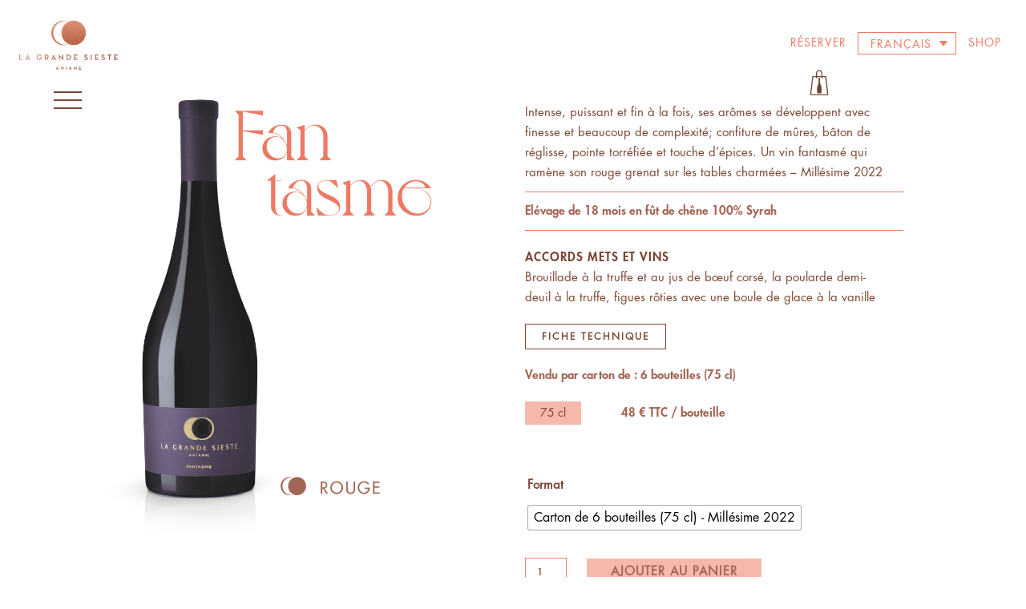

--- FILE ---
content_type: text/html; charset=utf-8
request_url: https://www.google.com/recaptcha/api2/anchor?ar=1&k=6LfRq5MqAAAAAD9jz1gN9vDr5PGXPTOFwTNyOacF&co=aHR0cHM6Ly9sYWdyYW5kZXNpZXN0ZS5jb206NDQz&hl=en&v=7gg7H51Q-naNfhmCP3_R47ho&size=invisible&anchor-ms=20000&execute-ms=30000&cb=pg9l4crtwtup
body_size: 48229
content:
<!DOCTYPE HTML><html dir="ltr" lang="en"><head><meta http-equiv="Content-Type" content="text/html; charset=UTF-8">
<meta http-equiv="X-UA-Compatible" content="IE=edge">
<title>reCAPTCHA</title>
<style type="text/css">
/* cyrillic-ext */
@font-face {
  font-family: 'Roboto';
  font-style: normal;
  font-weight: 400;
  font-stretch: 100%;
  src: url(//fonts.gstatic.com/s/roboto/v48/KFO7CnqEu92Fr1ME7kSn66aGLdTylUAMa3GUBHMdazTgWw.woff2) format('woff2');
  unicode-range: U+0460-052F, U+1C80-1C8A, U+20B4, U+2DE0-2DFF, U+A640-A69F, U+FE2E-FE2F;
}
/* cyrillic */
@font-face {
  font-family: 'Roboto';
  font-style: normal;
  font-weight: 400;
  font-stretch: 100%;
  src: url(//fonts.gstatic.com/s/roboto/v48/KFO7CnqEu92Fr1ME7kSn66aGLdTylUAMa3iUBHMdazTgWw.woff2) format('woff2');
  unicode-range: U+0301, U+0400-045F, U+0490-0491, U+04B0-04B1, U+2116;
}
/* greek-ext */
@font-face {
  font-family: 'Roboto';
  font-style: normal;
  font-weight: 400;
  font-stretch: 100%;
  src: url(//fonts.gstatic.com/s/roboto/v48/KFO7CnqEu92Fr1ME7kSn66aGLdTylUAMa3CUBHMdazTgWw.woff2) format('woff2');
  unicode-range: U+1F00-1FFF;
}
/* greek */
@font-face {
  font-family: 'Roboto';
  font-style: normal;
  font-weight: 400;
  font-stretch: 100%;
  src: url(//fonts.gstatic.com/s/roboto/v48/KFO7CnqEu92Fr1ME7kSn66aGLdTylUAMa3-UBHMdazTgWw.woff2) format('woff2');
  unicode-range: U+0370-0377, U+037A-037F, U+0384-038A, U+038C, U+038E-03A1, U+03A3-03FF;
}
/* math */
@font-face {
  font-family: 'Roboto';
  font-style: normal;
  font-weight: 400;
  font-stretch: 100%;
  src: url(//fonts.gstatic.com/s/roboto/v48/KFO7CnqEu92Fr1ME7kSn66aGLdTylUAMawCUBHMdazTgWw.woff2) format('woff2');
  unicode-range: U+0302-0303, U+0305, U+0307-0308, U+0310, U+0312, U+0315, U+031A, U+0326-0327, U+032C, U+032F-0330, U+0332-0333, U+0338, U+033A, U+0346, U+034D, U+0391-03A1, U+03A3-03A9, U+03B1-03C9, U+03D1, U+03D5-03D6, U+03F0-03F1, U+03F4-03F5, U+2016-2017, U+2034-2038, U+203C, U+2040, U+2043, U+2047, U+2050, U+2057, U+205F, U+2070-2071, U+2074-208E, U+2090-209C, U+20D0-20DC, U+20E1, U+20E5-20EF, U+2100-2112, U+2114-2115, U+2117-2121, U+2123-214F, U+2190, U+2192, U+2194-21AE, U+21B0-21E5, U+21F1-21F2, U+21F4-2211, U+2213-2214, U+2216-22FF, U+2308-230B, U+2310, U+2319, U+231C-2321, U+2336-237A, U+237C, U+2395, U+239B-23B7, U+23D0, U+23DC-23E1, U+2474-2475, U+25AF, U+25B3, U+25B7, U+25BD, U+25C1, U+25CA, U+25CC, U+25FB, U+266D-266F, U+27C0-27FF, U+2900-2AFF, U+2B0E-2B11, U+2B30-2B4C, U+2BFE, U+3030, U+FF5B, U+FF5D, U+1D400-1D7FF, U+1EE00-1EEFF;
}
/* symbols */
@font-face {
  font-family: 'Roboto';
  font-style: normal;
  font-weight: 400;
  font-stretch: 100%;
  src: url(//fonts.gstatic.com/s/roboto/v48/KFO7CnqEu92Fr1ME7kSn66aGLdTylUAMaxKUBHMdazTgWw.woff2) format('woff2');
  unicode-range: U+0001-000C, U+000E-001F, U+007F-009F, U+20DD-20E0, U+20E2-20E4, U+2150-218F, U+2190, U+2192, U+2194-2199, U+21AF, U+21E6-21F0, U+21F3, U+2218-2219, U+2299, U+22C4-22C6, U+2300-243F, U+2440-244A, U+2460-24FF, U+25A0-27BF, U+2800-28FF, U+2921-2922, U+2981, U+29BF, U+29EB, U+2B00-2BFF, U+4DC0-4DFF, U+FFF9-FFFB, U+10140-1018E, U+10190-1019C, U+101A0, U+101D0-101FD, U+102E0-102FB, U+10E60-10E7E, U+1D2C0-1D2D3, U+1D2E0-1D37F, U+1F000-1F0FF, U+1F100-1F1AD, U+1F1E6-1F1FF, U+1F30D-1F30F, U+1F315, U+1F31C, U+1F31E, U+1F320-1F32C, U+1F336, U+1F378, U+1F37D, U+1F382, U+1F393-1F39F, U+1F3A7-1F3A8, U+1F3AC-1F3AF, U+1F3C2, U+1F3C4-1F3C6, U+1F3CA-1F3CE, U+1F3D4-1F3E0, U+1F3ED, U+1F3F1-1F3F3, U+1F3F5-1F3F7, U+1F408, U+1F415, U+1F41F, U+1F426, U+1F43F, U+1F441-1F442, U+1F444, U+1F446-1F449, U+1F44C-1F44E, U+1F453, U+1F46A, U+1F47D, U+1F4A3, U+1F4B0, U+1F4B3, U+1F4B9, U+1F4BB, U+1F4BF, U+1F4C8-1F4CB, U+1F4D6, U+1F4DA, U+1F4DF, U+1F4E3-1F4E6, U+1F4EA-1F4ED, U+1F4F7, U+1F4F9-1F4FB, U+1F4FD-1F4FE, U+1F503, U+1F507-1F50B, U+1F50D, U+1F512-1F513, U+1F53E-1F54A, U+1F54F-1F5FA, U+1F610, U+1F650-1F67F, U+1F687, U+1F68D, U+1F691, U+1F694, U+1F698, U+1F6AD, U+1F6B2, U+1F6B9-1F6BA, U+1F6BC, U+1F6C6-1F6CF, U+1F6D3-1F6D7, U+1F6E0-1F6EA, U+1F6F0-1F6F3, U+1F6F7-1F6FC, U+1F700-1F7FF, U+1F800-1F80B, U+1F810-1F847, U+1F850-1F859, U+1F860-1F887, U+1F890-1F8AD, U+1F8B0-1F8BB, U+1F8C0-1F8C1, U+1F900-1F90B, U+1F93B, U+1F946, U+1F984, U+1F996, U+1F9E9, U+1FA00-1FA6F, U+1FA70-1FA7C, U+1FA80-1FA89, U+1FA8F-1FAC6, U+1FACE-1FADC, U+1FADF-1FAE9, U+1FAF0-1FAF8, U+1FB00-1FBFF;
}
/* vietnamese */
@font-face {
  font-family: 'Roboto';
  font-style: normal;
  font-weight: 400;
  font-stretch: 100%;
  src: url(//fonts.gstatic.com/s/roboto/v48/KFO7CnqEu92Fr1ME7kSn66aGLdTylUAMa3OUBHMdazTgWw.woff2) format('woff2');
  unicode-range: U+0102-0103, U+0110-0111, U+0128-0129, U+0168-0169, U+01A0-01A1, U+01AF-01B0, U+0300-0301, U+0303-0304, U+0308-0309, U+0323, U+0329, U+1EA0-1EF9, U+20AB;
}
/* latin-ext */
@font-face {
  font-family: 'Roboto';
  font-style: normal;
  font-weight: 400;
  font-stretch: 100%;
  src: url(//fonts.gstatic.com/s/roboto/v48/KFO7CnqEu92Fr1ME7kSn66aGLdTylUAMa3KUBHMdazTgWw.woff2) format('woff2');
  unicode-range: U+0100-02BA, U+02BD-02C5, U+02C7-02CC, U+02CE-02D7, U+02DD-02FF, U+0304, U+0308, U+0329, U+1D00-1DBF, U+1E00-1E9F, U+1EF2-1EFF, U+2020, U+20A0-20AB, U+20AD-20C0, U+2113, U+2C60-2C7F, U+A720-A7FF;
}
/* latin */
@font-face {
  font-family: 'Roboto';
  font-style: normal;
  font-weight: 400;
  font-stretch: 100%;
  src: url(//fonts.gstatic.com/s/roboto/v48/KFO7CnqEu92Fr1ME7kSn66aGLdTylUAMa3yUBHMdazQ.woff2) format('woff2');
  unicode-range: U+0000-00FF, U+0131, U+0152-0153, U+02BB-02BC, U+02C6, U+02DA, U+02DC, U+0304, U+0308, U+0329, U+2000-206F, U+20AC, U+2122, U+2191, U+2193, U+2212, U+2215, U+FEFF, U+FFFD;
}
/* cyrillic-ext */
@font-face {
  font-family: 'Roboto';
  font-style: normal;
  font-weight: 500;
  font-stretch: 100%;
  src: url(//fonts.gstatic.com/s/roboto/v48/KFO7CnqEu92Fr1ME7kSn66aGLdTylUAMa3GUBHMdazTgWw.woff2) format('woff2');
  unicode-range: U+0460-052F, U+1C80-1C8A, U+20B4, U+2DE0-2DFF, U+A640-A69F, U+FE2E-FE2F;
}
/* cyrillic */
@font-face {
  font-family: 'Roboto';
  font-style: normal;
  font-weight: 500;
  font-stretch: 100%;
  src: url(//fonts.gstatic.com/s/roboto/v48/KFO7CnqEu92Fr1ME7kSn66aGLdTylUAMa3iUBHMdazTgWw.woff2) format('woff2');
  unicode-range: U+0301, U+0400-045F, U+0490-0491, U+04B0-04B1, U+2116;
}
/* greek-ext */
@font-face {
  font-family: 'Roboto';
  font-style: normal;
  font-weight: 500;
  font-stretch: 100%;
  src: url(//fonts.gstatic.com/s/roboto/v48/KFO7CnqEu92Fr1ME7kSn66aGLdTylUAMa3CUBHMdazTgWw.woff2) format('woff2');
  unicode-range: U+1F00-1FFF;
}
/* greek */
@font-face {
  font-family: 'Roboto';
  font-style: normal;
  font-weight: 500;
  font-stretch: 100%;
  src: url(//fonts.gstatic.com/s/roboto/v48/KFO7CnqEu92Fr1ME7kSn66aGLdTylUAMa3-UBHMdazTgWw.woff2) format('woff2');
  unicode-range: U+0370-0377, U+037A-037F, U+0384-038A, U+038C, U+038E-03A1, U+03A3-03FF;
}
/* math */
@font-face {
  font-family: 'Roboto';
  font-style: normal;
  font-weight: 500;
  font-stretch: 100%;
  src: url(//fonts.gstatic.com/s/roboto/v48/KFO7CnqEu92Fr1ME7kSn66aGLdTylUAMawCUBHMdazTgWw.woff2) format('woff2');
  unicode-range: U+0302-0303, U+0305, U+0307-0308, U+0310, U+0312, U+0315, U+031A, U+0326-0327, U+032C, U+032F-0330, U+0332-0333, U+0338, U+033A, U+0346, U+034D, U+0391-03A1, U+03A3-03A9, U+03B1-03C9, U+03D1, U+03D5-03D6, U+03F0-03F1, U+03F4-03F5, U+2016-2017, U+2034-2038, U+203C, U+2040, U+2043, U+2047, U+2050, U+2057, U+205F, U+2070-2071, U+2074-208E, U+2090-209C, U+20D0-20DC, U+20E1, U+20E5-20EF, U+2100-2112, U+2114-2115, U+2117-2121, U+2123-214F, U+2190, U+2192, U+2194-21AE, U+21B0-21E5, U+21F1-21F2, U+21F4-2211, U+2213-2214, U+2216-22FF, U+2308-230B, U+2310, U+2319, U+231C-2321, U+2336-237A, U+237C, U+2395, U+239B-23B7, U+23D0, U+23DC-23E1, U+2474-2475, U+25AF, U+25B3, U+25B7, U+25BD, U+25C1, U+25CA, U+25CC, U+25FB, U+266D-266F, U+27C0-27FF, U+2900-2AFF, U+2B0E-2B11, U+2B30-2B4C, U+2BFE, U+3030, U+FF5B, U+FF5D, U+1D400-1D7FF, U+1EE00-1EEFF;
}
/* symbols */
@font-face {
  font-family: 'Roboto';
  font-style: normal;
  font-weight: 500;
  font-stretch: 100%;
  src: url(//fonts.gstatic.com/s/roboto/v48/KFO7CnqEu92Fr1ME7kSn66aGLdTylUAMaxKUBHMdazTgWw.woff2) format('woff2');
  unicode-range: U+0001-000C, U+000E-001F, U+007F-009F, U+20DD-20E0, U+20E2-20E4, U+2150-218F, U+2190, U+2192, U+2194-2199, U+21AF, U+21E6-21F0, U+21F3, U+2218-2219, U+2299, U+22C4-22C6, U+2300-243F, U+2440-244A, U+2460-24FF, U+25A0-27BF, U+2800-28FF, U+2921-2922, U+2981, U+29BF, U+29EB, U+2B00-2BFF, U+4DC0-4DFF, U+FFF9-FFFB, U+10140-1018E, U+10190-1019C, U+101A0, U+101D0-101FD, U+102E0-102FB, U+10E60-10E7E, U+1D2C0-1D2D3, U+1D2E0-1D37F, U+1F000-1F0FF, U+1F100-1F1AD, U+1F1E6-1F1FF, U+1F30D-1F30F, U+1F315, U+1F31C, U+1F31E, U+1F320-1F32C, U+1F336, U+1F378, U+1F37D, U+1F382, U+1F393-1F39F, U+1F3A7-1F3A8, U+1F3AC-1F3AF, U+1F3C2, U+1F3C4-1F3C6, U+1F3CA-1F3CE, U+1F3D4-1F3E0, U+1F3ED, U+1F3F1-1F3F3, U+1F3F5-1F3F7, U+1F408, U+1F415, U+1F41F, U+1F426, U+1F43F, U+1F441-1F442, U+1F444, U+1F446-1F449, U+1F44C-1F44E, U+1F453, U+1F46A, U+1F47D, U+1F4A3, U+1F4B0, U+1F4B3, U+1F4B9, U+1F4BB, U+1F4BF, U+1F4C8-1F4CB, U+1F4D6, U+1F4DA, U+1F4DF, U+1F4E3-1F4E6, U+1F4EA-1F4ED, U+1F4F7, U+1F4F9-1F4FB, U+1F4FD-1F4FE, U+1F503, U+1F507-1F50B, U+1F50D, U+1F512-1F513, U+1F53E-1F54A, U+1F54F-1F5FA, U+1F610, U+1F650-1F67F, U+1F687, U+1F68D, U+1F691, U+1F694, U+1F698, U+1F6AD, U+1F6B2, U+1F6B9-1F6BA, U+1F6BC, U+1F6C6-1F6CF, U+1F6D3-1F6D7, U+1F6E0-1F6EA, U+1F6F0-1F6F3, U+1F6F7-1F6FC, U+1F700-1F7FF, U+1F800-1F80B, U+1F810-1F847, U+1F850-1F859, U+1F860-1F887, U+1F890-1F8AD, U+1F8B0-1F8BB, U+1F8C0-1F8C1, U+1F900-1F90B, U+1F93B, U+1F946, U+1F984, U+1F996, U+1F9E9, U+1FA00-1FA6F, U+1FA70-1FA7C, U+1FA80-1FA89, U+1FA8F-1FAC6, U+1FACE-1FADC, U+1FADF-1FAE9, U+1FAF0-1FAF8, U+1FB00-1FBFF;
}
/* vietnamese */
@font-face {
  font-family: 'Roboto';
  font-style: normal;
  font-weight: 500;
  font-stretch: 100%;
  src: url(//fonts.gstatic.com/s/roboto/v48/KFO7CnqEu92Fr1ME7kSn66aGLdTylUAMa3OUBHMdazTgWw.woff2) format('woff2');
  unicode-range: U+0102-0103, U+0110-0111, U+0128-0129, U+0168-0169, U+01A0-01A1, U+01AF-01B0, U+0300-0301, U+0303-0304, U+0308-0309, U+0323, U+0329, U+1EA0-1EF9, U+20AB;
}
/* latin-ext */
@font-face {
  font-family: 'Roboto';
  font-style: normal;
  font-weight: 500;
  font-stretch: 100%;
  src: url(//fonts.gstatic.com/s/roboto/v48/KFO7CnqEu92Fr1ME7kSn66aGLdTylUAMa3KUBHMdazTgWw.woff2) format('woff2');
  unicode-range: U+0100-02BA, U+02BD-02C5, U+02C7-02CC, U+02CE-02D7, U+02DD-02FF, U+0304, U+0308, U+0329, U+1D00-1DBF, U+1E00-1E9F, U+1EF2-1EFF, U+2020, U+20A0-20AB, U+20AD-20C0, U+2113, U+2C60-2C7F, U+A720-A7FF;
}
/* latin */
@font-face {
  font-family: 'Roboto';
  font-style: normal;
  font-weight: 500;
  font-stretch: 100%;
  src: url(//fonts.gstatic.com/s/roboto/v48/KFO7CnqEu92Fr1ME7kSn66aGLdTylUAMa3yUBHMdazQ.woff2) format('woff2');
  unicode-range: U+0000-00FF, U+0131, U+0152-0153, U+02BB-02BC, U+02C6, U+02DA, U+02DC, U+0304, U+0308, U+0329, U+2000-206F, U+20AC, U+2122, U+2191, U+2193, U+2212, U+2215, U+FEFF, U+FFFD;
}
/* cyrillic-ext */
@font-face {
  font-family: 'Roboto';
  font-style: normal;
  font-weight: 900;
  font-stretch: 100%;
  src: url(//fonts.gstatic.com/s/roboto/v48/KFO7CnqEu92Fr1ME7kSn66aGLdTylUAMa3GUBHMdazTgWw.woff2) format('woff2');
  unicode-range: U+0460-052F, U+1C80-1C8A, U+20B4, U+2DE0-2DFF, U+A640-A69F, U+FE2E-FE2F;
}
/* cyrillic */
@font-face {
  font-family: 'Roboto';
  font-style: normal;
  font-weight: 900;
  font-stretch: 100%;
  src: url(//fonts.gstatic.com/s/roboto/v48/KFO7CnqEu92Fr1ME7kSn66aGLdTylUAMa3iUBHMdazTgWw.woff2) format('woff2');
  unicode-range: U+0301, U+0400-045F, U+0490-0491, U+04B0-04B1, U+2116;
}
/* greek-ext */
@font-face {
  font-family: 'Roboto';
  font-style: normal;
  font-weight: 900;
  font-stretch: 100%;
  src: url(//fonts.gstatic.com/s/roboto/v48/KFO7CnqEu92Fr1ME7kSn66aGLdTylUAMa3CUBHMdazTgWw.woff2) format('woff2');
  unicode-range: U+1F00-1FFF;
}
/* greek */
@font-face {
  font-family: 'Roboto';
  font-style: normal;
  font-weight: 900;
  font-stretch: 100%;
  src: url(//fonts.gstatic.com/s/roboto/v48/KFO7CnqEu92Fr1ME7kSn66aGLdTylUAMa3-UBHMdazTgWw.woff2) format('woff2');
  unicode-range: U+0370-0377, U+037A-037F, U+0384-038A, U+038C, U+038E-03A1, U+03A3-03FF;
}
/* math */
@font-face {
  font-family: 'Roboto';
  font-style: normal;
  font-weight: 900;
  font-stretch: 100%;
  src: url(//fonts.gstatic.com/s/roboto/v48/KFO7CnqEu92Fr1ME7kSn66aGLdTylUAMawCUBHMdazTgWw.woff2) format('woff2');
  unicode-range: U+0302-0303, U+0305, U+0307-0308, U+0310, U+0312, U+0315, U+031A, U+0326-0327, U+032C, U+032F-0330, U+0332-0333, U+0338, U+033A, U+0346, U+034D, U+0391-03A1, U+03A3-03A9, U+03B1-03C9, U+03D1, U+03D5-03D6, U+03F0-03F1, U+03F4-03F5, U+2016-2017, U+2034-2038, U+203C, U+2040, U+2043, U+2047, U+2050, U+2057, U+205F, U+2070-2071, U+2074-208E, U+2090-209C, U+20D0-20DC, U+20E1, U+20E5-20EF, U+2100-2112, U+2114-2115, U+2117-2121, U+2123-214F, U+2190, U+2192, U+2194-21AE, U+21B0-21E5, U+21F1-21F2, U+21F4-2211, U+2213-2214, U+2216-22FF, U+2308-230B, U+2310, U+2319, U+231C-2321, U+2336-237A, U+237C, U+2395, U+239B-23B7, U+23D0, U+23DC-23E1, U+2474-2475, U+25AF, U+25B3, U+25B7, U+25BD, U+25C1, U+25CA, U+25CC, U+25FB, U+266D-266F, U+27C0-27FF, U+2900-2AFF, U+2B0E-2B11, U+2B30-2B4C, U+2BFE, U+3030, U+FF5B, U+FF5D, U+1D400-1D7FF, U+1EE00-1EEFF;
}
/* symbols */
@font-face {
  font-family: 'Roboto';
  font-style: normal;
  font-weight: 900;
  font-stretch: 100%;
  src: url(//fonts.gstatic.com/s/roboto/v48/KFO7CnqEu92Fr1ME7kSn66aGLdTylUAMaxKUBHMdazTgWw.woff2) format('woff2');
  unicode-range: U+0001-000C, U+000E-001F, U+007F-009F, U+20DD-20E0, U+20E2-20E4, U+2150-218F, U+2190, U+2192, U+2194-2199, U+21AF, U+21E6-21F0, U+21F3, U+2218-2219, U+2299, U+22C4-22C6, U+2300-243F, U+2440-244A, U+2460-24FF, U+25A0-27BF, U+2800-28FF, U+2921-2922, U+2981, U+29BF, U+29EB, U+2B00-2BFF, U+4DC0-4DFF, U+FFF9-FFFB, U+10140-1018E, U+10190-1019C, U+101A0, U+101D0-101FD, U+102E0-102FB, U+10E60-10E7E, U+1D2C0-1D2D3, U+1D2E0-1D37F, U+1F000-1F0FF, U+1F100-1F1AD, U+1F1E6-1F1FF, U+1F30D-1F30F, U+1F315, U+1F31C, U+1F31E, U+1F320-1F32C, U+1F336, U+1F378, U+1F37D, U+1F382, U+1F393-1F39F, U+1F3A7-1F3A8, U+1F3AC-1F3AF, U+1F3C2, U+1F3C4-1F3C6, U+1F3CA-1F3CE, U+1F3D4-1F3E0, U+1F3ED, U+1F3F1-1F3F3, U+1F3F5-1F3F7, U+1F408, U+1F415, U+1F41F, U+1F426, U+1F43F, U+1F441-1F442, U+1F444, U+1F446-1F449, U+1F44C-1F44E, U+1F453, U+1F46A, U+1F47D, U+1F4A3, U+1F4B0, U+1F4B3, U+1F4B9, U+1F4BB, U+1F4BF, U+1F4C8-1F4CB, U+1F4D6, U+1F4DA, U+1F4DF, U+1F4E3-1F4E6, U+1F4EA-1F4ED, U+1F4F7, U+1F4F9-1F4FB, U+1F4FD-1F4FE, U+1F503, U+1F507-1F50B, U+1F50D, U+1F512-1F513, U+1F53E-1F54A, U+1F54F-1F5FA, U+1F610, U+1F650-1F67F, U+1F687, U+1F68D, U+1F691, U+1F694, U+1F698, U+1F6AD, U+1F6B2, U+1F6B9-1F6BA, U+1F6BC, U+1F6C6-1F6CF, U+1F6D3-1F6D7, U+1F6E0-1F6EA, U+1F6F0-1F6F3, U+1F6F7-1F6FC, U+1F700-1F7FF, U+1F800-1F80B, U+1F810-1F847, U+1F850-1F859, U+1F860-1F887, U+1F890-1F8AD, U+1F8B0-1F8BB, U+1F8C0-1F8C1, U+1F900-1F90B, U+1F93B, U+1F946, U+1F984, U+1F996, U+1F9E9, U+1FA00-1FA6F, U+1FA70-1FA7C, U+1FA80-1FA89, U+1FA8F-1FAC6, U+1FACE-1FADC, U+1FADF-1FAE9, U+1FAF0-1FAF8, U+1FB00-1FBFF;
}
/* vietnamese */
@font-face {
  font-family: 'Roboto';
  font-style: normal;
  font-weight: 900;
  font-stretch: 100%;
  src: url(//fonts.gstatic.com/s/roboto/v48/KFO7CnqEu92Fr1ME7kSn66aGLdTylUAMa3OUBHMdazTgWw.woff2) format('woff2');
  unicode-range: U+0102-0103, U+0110-0111, U+0128-0129, U+0168-0169, U+01A0-01A1, U+01AF-01B0, U+0300-0301, U+0303-0304, U+0308-0309, U+0323, U+0329, U+1EA0-1EF9, U+20AB;
}
/* latin-ext */
@font-face {
  font-family: 'Roboto';
  font-style: normal;
  font-weight: 900;
  font-stretch: 100%;
  src: url(//fonts.gstatic.com/s/roboto/v48/KFO7CnqEu92Fr1ME7kSn66aGLdTylUAMa3KUBHMdazTgWw.woff2) format('woff2');
  unicode-range: U+0100-02BA, U+02BD-02C5, U+02C7-02CC, U+02CE-02D7, U+02DD-02FF, U+0304, U+0308, U+0329, U+1D00-1DBF, U+1E00-1E9F, U+1EF2-1EFF, U+2020, U+20A0-20AB, U+20AD-20C0, U+2113, U+2C60-2C7F, U+A720-A7FF;
}
/* latin */
@font-face {
  font-family: 'Roboto';
  font-style: normal;
  font-weight: 900;
  font-stretch: 100%;
  src: url(//fonts.gstatic.com/s/roboto/v48/KFO7CnqEu92Fr1ME7kSn66aGLdTylUAMa3yUBHMdazQ.woff2) format('woff2');
  unicode-range: U+0000-00FF, U+0131, U+0152-0153, U+02BB-02BC, U+02C6, U+02DA, U+02DC, U+0304, U+0308, U+0329, U+2000-206F, U+20AC, U+2122, U+2191, U+2193, U+2212, U+2215, U+FEFF, U+FFFD;
}

</style>
<link rel="stylesheet" type="text/css" href="https://www.gstatic.com/recaptcha/releases/7gg7H51Q-naNfhmCP3_R47ho/styles__ltr.css">
<script nonce="35ymhw7Za98fzrxkWI0-Fw" type="text/javascript">window['__recaptcha_api'] = 'https://www.google.com/recaptcha/api2/';</script>
<script type="text/javascript" src="https://www.gstatic.com/recaptcha/releases/7gg7H51Q-naNfhmCP3_R47ho/recaptcha__en.js" nonce="35ymhw7Za98fzrxkWI0-Fw">
      
    </script></head>
<body><div id="rc-anchor-alert" class="rc-anchor-alert"></div>
<input type="hidden" id="recaptcha-token" value="[base64]">
<script type="text/javascript" nonce="35ymhw7Za98fzrxkWI0-Fw">
      recaptcha.anchor.Main.init("[\x22ainput\x22,[\x22bgdata\x22,\x22\x22,\[base64]/[base64]/[base64]/KE4oMTI0LHYsdi5HKSxMWihsLHYpKTpOKDEyNCx2LGwpLFYpLHYpLFQpKSxGKDE3MSx2KX0scjc9ZnVuY3Rpb24obCl7cmV0dXJuIGx9LEM9ZnVuY3Rpb24obCxWLHYpe04odixsLFYpLFZbYWtdPTI3OTZ9LG49ZnVuY3Rpb24obCxWKXtWLlg9KChWLlg/[base64]/[base64]/[base64]/[base64]/[base64]/[base64]/[base64]/[base64]/[base64]/[base64]/[base64]\\u003d\x22,\[base64]\\u003d\\u003d\x22,\x22wrzCk8KwwpjDuRtKw68ew4HCg8K2wqw2cMO/w6PCgCvCnUrDtMKsw6VRXMKXwqgDw5zDksKUwqzCnhTCsjA9NcOQwpFRSMKIMsKvVjtkVmxzw6vDgcK0QXc2S8Ovwp4lw4oww6wWJj5yRC0AAMKkdMOHwo/DuMKdwp/ClXXDpcOXPsK3H8KxFMKtw5LDicKZw4bCoT7Crho7NWpUSl/DvsOHX8OzCsKnOsKwwqgsPmxvbnfCiz/CkUpcwrPDmGBuRcKlwqHDh8KXwoxxw5VVwpTDscKbwobCm8OTP8KZw5HDjsOawokFdjjCssKSw63Cr8OvKnjDucO5wrHDgMKAKA7DvRIRwrlPMsKSwqnDgSx5w6U9VsOSS2QqfF14woTDumgzA8O1QsKDKFEUTWp6DsOYw6DCpcK/b8KGHTx1D0HCsjwYfTPCs8KTwofCnVjDuHPDnsOKwrTCpybDmxLCnsONC8K6GsKAwpjCp8OsFcKOasOTw6HCgyPCun3CgVc9w5rCjcOgERpFwqLDrSRtw68aw5Fywql+D28/wo4gw51nWx5WeXbDknTDi8OBZidlwp4vXAfCt2AmVMKBCcO2w7rCmwbCoMK8wqbCu8OjcsOGVCXCkiRhw63DjHzDucOEw48swpvDpcKzNxTDrxoRwqbDsS5Yfg3DosOfwpccw43DuDBeLMKpw6R2wrvDp8KYw7vDu0Yyw5fCo8KewphrwrRkEsO6w7/ClMKeIsOdHMKIwr7CrcKFw7NHw5TCq8Ktw498SMKMecOxDMOtw6rCj2XCtcOPJCnDqE/CulgRwpzCnMKJJ8OnwoUOwqwqMn8Cwo4VLcKcw5AdAVM3wpEWwoPDk0jCm8KrCmw6w6PCtzpZDcOwwq/Dl8OawqTCtHLDrsKBTD1vwqnDnWFHIsO6wrtqwpXCs8ORw7N8w4dTwp3CsURFRivCmcOTOhZEw5vCjsKuLydUwq7CvFnCjh4OCzrCr3wYAwrCrWbCvCdeOkfCjsOsw5DCpQrCqFgeG8O2w6Y6FcOUwq88w4PCkMOkHBFTwpnCvV/CjxnDoHTCnzgQUcOdO8Ohwqsqw43Dgg54wpvCvsKQw5bCixHCvgJGPgrClsOLw4IYM09eE8KJw5XDjiXDhBVbZQnDj8KWw4LChMOzUsOMw6fCmykzw5BJeGMjGXrDkMOmfsKCw75Uw5LCiBfDkU/DuVhYWsKGWXkdaEBxXcK3NcOyw6nCijvCisK0w6RfwobDkwDDjsObY8OlHcOAFUhcfkMVw6A5X2zCtMK/a3gsw4TDk2xfSMO/[base64]/Ck8ObXMOUPMObw5dMwpJrwpILHkPDtsOmQsOCw7ZLw4ZCwpEBGx1Ywo9Kw4hCJcO4KH5wwpDDm8O/w47Dj8K5PCDCvgDDpA3DtnHCmMOSG8OwPSvDpcKaO8K9w5tUKQrDv3HDnR/CjiI4woPCnyZBw6/DrcK2wplswpJFMHHDhcK8wqAIAlkTd8KIwpvDq8K5BMOaA8OqwrUWDsO9w7XCq8K2EhJdw5nCrSwJUTlcwqHCkMO9JMObQUbCoX1ewq50aVPCr8O0w7tYeD5DDMO7wpclZ8K9GsKwwqk5w7FzXRXCuEhWw5/Co8KdIGA/wqQ0w7EgDsKJw4vCokHDv8KRUsOMwrzChCF/FR/Do8OGwpDDo1DDiU0mw7hjA0PCuMOfwo4+ScObLcK6OFdLw6vDgXEdw451UFXDlcOpLmZQwoVhw7/CmMKFw5Qlw6rCmsOyfsKUw7AgVypZOxxWTsOzM8OzwrRGwrM6w5EeecOuVB5aPA0ww6PDmB3DnsOZICEoT1c+w73Cu2dqOllPMz/[base64]/DuXASw6gZPMOww79XAmDDhcKDTRE6w4UkacOKw7TDmMKXHsKoZ8Kiw6fDosKCexRXwpgCeMKKLsO6wrnDtW3Ck8Omw4TClBUIbcOsfh7CvCIew712XXRJwpPCi3JBw7vCo8OUwpM6BcKMw7zDmcKoIMKWwr/Ck8Ozw6vDnxLDryEWZGfCscKXE2cvwqfDq8OPw6xcw4jDnMOQw7TDlGNmaUgewo07wp7Crj0ow6Qvw6Eww5rDt8OyZMKiesOPwoLClMKzwqTCm1BJw5rCrMO/dSwME8KFDgfDlxzCox3Cq8KgesKaw5/DrsOcXXnCtcKPw48PGcKMw7XDqlLCnMK6FV3DsVHCvirDmEnDocOsw5hew4zCohzCpHUwwpw6w7BPBcKJXMOAw5hPwopbwpnCqnnDlkQUw6PDlAfCmn7Dgx06wrLDicKaw61feCPDsTzCs8Oow6YRw63CrsKrw5/CkW7CscOqwpPDiMOXw549JD3Cj17DiA4iEGrDn24Pw7sHw6bCtVfCrELCnsKQwoDCjTMCwqzCk8KIw5EhTsO7wpteEWXDunkMasK/[base64]/Dil1Vw6nCtmDCgcK+I2PCssOQDMOUw7gfA2XCp1UPQBbDl8KMZ8Obw5omwpdJNilnwo7CtsKcBMKFwrlbwpHCiMKDXMO7Xg8twrMAZcKEwrbDgz7Co8O+Y8OucX/[base64]/[base64]/CncOjwrTCklVrwognd0XCngdyQ3fCgCrCk8O/w53Cs2wQwpZBw50Ew4UyaMKMDcOzLS3DhMKYw459FRQYfcOPBhAiZ8K+wqxGdcOWFsOVM8KSKg3ChEorNcKJw4txwp/[base64]/CtMKeM8KvSWPCqTnCuwUdKgENH8OECcOFw5c7w61cGsK5wqnDimMYNn3DlcKBwqVDD8OnH0bDlMOZw4bClcKOwqlUwoV4SVtdFX/CsBPCvkbDoG7CjcKhTsOWe8OaEl/Dr8OJUybDtzJDFlzDo8K6NsOpwpcjbEgHZsKVbcK7wogbUMKTw53Dh0xpPh3CvDl3w7QOwqPCr3zDsyFkw4B3w5XCqWXDrsKnb8KGw73CgAB/[base64]/[base64]/c0bDuXcZw6hAIhDCg8OLdXtRHcO1BgTCqcOSSMOxwrvDvcK8GAzDisO9DxXCh8KCw4vCg8Oww7QJasKBwpg9PAbCng7Ck2/CnMOnesKsL8O/d2BJwoXDtRNrwrvCpjdwBsO7w4k/[base64]/EkwgY8KjwoIdw5snwrsCcsKzwrUQwrYBE8O2IcO1w4NawqHDrFvClMKXwpfDiMOdEAgZTcOydRXCiMKtwqxNwqDCkcOLPMK/wpvCksOvwq89WMKhw4k/WxvDvysKXsK6w5HDhcOBw6MzQVHDnz3Ch8Ohbg3CnixIGcKNLnrDn8OCaMOSA8OXwrtAO8ORw7rCp8OUwofDkSlPcALDoR0Pw5VCw4IhbsOgwqTCpcKGw4w/w4bCmQkDwoDCrcK1wrXDqEAWwpF5wrNMGsOhw6PDozjClX/CoMOdQ8K6w47DrsOlKsOZwqzCi8O2wr5hw49tdRHDqsKTI3t7worCtMKUwp7DiMKHw5p1wqvDnsKFwo83wrrDq8OKwp/CvMK2eDIGSgjDisKyB8KZIC7DqVpvGV7CtStWw4DCrgHCrcOVwroLwrYCXmR2f8Kpw7pxGH12wpPCqDwPw5XDhMKTWgd0wrgXw5vDucOKPsOPw7LDiEMIw5jDksOXKWvCkMKQw4/CvDgnFFB4w7QiE8KYdgfCkB7DgsKYdsKKDcOqwozDiy/Ck8KlbMKQwoPChcOEBcOEwpR0w5zDpCNkX8KewoFmOBfCnWbDtsKDwrbDqcOKw7d1wp/CnFxiGcOlw7RNwqlvw5wrw67Ch8K3dsOWwrHDkMKLb0gOcwXDplFhM8KpwrEnemcqJWTDh1jDrMOOw4UtKcK9w40vZMOCw7bDtcKfC8KqwrA3woN8wo/[base64]/CkcKRDDvDo8O2wpfDmwIqwqrDo8OLw45Jw7bCvcOzGsOUQHx3w4/ClxvDgAA/w7DCv0x7w4/Dm8OHUno4a8OPLhQUK1jDv8KyWsKXwrDDgMO9Z1I9wolkAMKMXsOHCcOXN8OzFsOSwqrDh8OeDyfCuhs/w6LCmsKhbsOaw4dzw4bCvMKjJTNwQ8Onw5zCk8O/ZxV0esO2woh1wpDDlnTCiMOKw7xdWcKrf8O5WcKLw6vCpsOdcmJLwo4cw44Ywr3CrFXChcOBMsOaw7rCkQ4FwqwnwqFswooYwp7DulzCpVbDpm9Nw4DCucOQwo3DsQnDt8Kmw5nDtAzCikPCuA/DtMOpZRPDjgLDrMOCwoHCu8KBbcKYf8OwU8O4NcOJwpfDmsKNwpjDjh8kICIhYW9RK8K9LcOLw4/[base64]/[base64]/AAF2w5HDh8OxJw7CqWZ/PMKQYlxXV8ONw7rDh8OCwpUdE8KRdF41LsKEfMOkwp0CSsKJZwjCpsOHwpzDtMOhNcOVaC3CgcKGw7fCuiHCu8Oaw5VHw6g2wozDhcKXwpg3MTIARMOew48rw7DCgjsiwqA/[base64]/CjXvChSYzRsOhXlQOfX/CisOww6oSw7YRVMOJw5PCg0TDocOUw5wKwoLCjHvDnjkfd1bCpmATXsKFEcKnA8OiKMOtf8O/VX3DtsKIPMO0wpvDsMKKP8KKw7F9IH/[base64]/DlQAlwq3DpxFawptVZMKeBsOpwo3ChcO8RCnDqsKlA342worDm8OnQTwBw41wLsOswovDlcK0wqBqw7Emw4fDhsKPR8OaYTlFA8OMw6VUwrXCncO9EcOCwrXDrRvDisKLUsO/V8KYw41gw6jDlDdmw4rCjsOMw47DhGbCqMOpTcKZAHNqDDMJWStiw44rbsKMJcOxwp/CjcOpw5bDjwbDhsKLCk3CgFLCp8ODwplyDjkCwoBlw61aw5/CncOyw4DDu8K7VsOkLVsxw5wOwrZVwr0Pw5PDrsOYbzDCjsKJJE3Dny/DoSLDssOFwrDCkMOiS8KKY8Odw58RH8OiI8Oaw6dxYWTDj2DDg8OZwojDvgUaZsKhwpsTZz1OZBcIw5nCjXrCnGMgHFLDiGbCocKlw5vDqMODw7PCsXpFwofDi1PDjcK9w5/Dhlkbw6lKDsO0w5LClW17wpnDpsKqw6Jzw53DjmbDuALCsjXCssO5wq3DnCfDssKmd8OzRgXDrMO0S8OtFW9dY8K4ccOQworDmMKrKMOYwq3DicO5bsOew6Vww4fDksKSwrFbF2DCl8Onw4tYG8OjWXHDq8ObXAjCsicudsOQXHXDnyg6P8O/P8OaZcKCdU0GAjccw5nCjkUswq1OH8Ovw5XDjsONw7kewq9/wqnCkcKeFMKcwpNDUi7DmcO0GMO0wp0fw5A5wpHCtMOswpQUwpTDrMKww6JhwpfDnsK/[base64]/CtTTCscK4wrrClMK7PnjDnHZISMOtwqPCq1BdYyd6emdIQcOxwotXDTMmAVJAw4Y2w44rwpd0N8KOw4IwEsOiw54hwrvDrsOBGXshIh7CgAkbw7vCrsKuHXsqwopULcOew6jDv1/CozMAwoRTOMOdMMKwDBTDpyvDuMOtwr/Di8K7WEITZFUDw5Qew5J4w5jDpMOjen3CpcKow5lPGQV/[base64]/ZsOgAwRIwqrDh3rCvFBtwoDCoMObdsO0C8OSwqvDusO9ZBNiN1/[base64]/Cqz9qAsKrbMOVwokRDcKlecKhZsKDw7tuYg5MNyLCiBrDkyzCkyY2BX/DtMOxw6vDucOhYx7CnB7DjsOYw4zDmXDCg8KPw5FncyTCmE9ZMV3CqcKRa2hrwrjCiMKBUQtIZ8KqCkHDvcKLXk/[base64]/DhMOZdMOmW8K5w6DDmcKnDMKdScKywpLDrhXDikXDsGN7ExHDp8O/wqvDsjPCr8Oxwq5sw7bCi2ovw4LDnCcYcMO/U2fDs2nDliLDjGTClsKnw7IrXMKqacOuHMKqOMO2wrPCjcKKw7d5w5V6w6A3e0vDvUbDicKhWMOaw70qw7vDimDDksOsXG8qIcOnNcKoLlHCrsOFBQUkacOjw4F9OnPDrm9Twr8mfcKRKlQkw6LDt3/DiMOgw5lOOcOMwrfCvGQWwodwcMOlFhzDgQbDg1MLNh7CuMKGwqbCjy0CfnlOP8KRwppywp5qw4bDgnseHAfCtz/DuMKmRDHDmsOqwrkrw7M2woYvwp9zUMKGcUled8Opw7fCmEInw4vCtsOAwoRoVMK3KMOWw4UNwoHCqynCnsKgw7PDhcOGw5VVwoLDs8KxQzJ8w7TCi8K6w7gzYcOSZgE/w5Q8YEjDt8OKw4J/WcOnUgV0w7/Cv1Fxf3FYKcOXwrDDq1Zow5sDRcKvCMOHwpvDoEPCrCzDh8O5asOSEzHCocK/w67DuHcmw5FKw5EmdcO1wrkeCQ/Dphl/[base64]/wqDCq8Kzw75DUVfDtMOMw73Cvm5Ww5LDrsKQOStvZsK5HcOuw5vDtSDDiMOUw4LCiMOTA8OpZMK6D8OTw4zCqVfDrG9bwonDsx5KPBZrwoc+dU8EwqjCgGLCrcK4ScOzS8OPf8OrwoXCl8KGSsO/wr7DoMOwP8O1w6zDvMKfOTbDpTLDuWXDo0p8UQMLw5XDjyXCgMKUw5DDrsOsw7ZnBcKNwrJELDVewpQuw7F4woHDtHw4wrPCkyYvHsOIwpPCrsK7ZFzCl8KjPcOHAsO/FxY9MFTCrcK2UcOcwopEw5bCpQINwqwpw7jCtcKlZlpiUTcGwp3DsyDCuGbDrUbDs8OUO8KZw5TDqmjDusKoXC/DkD5+w64bd8K+wq7Dl8OjUMODwr3CjcOkGGfCsDrClinDqyjCsiEkwoMEGMOmbsKcw6YYJ8Kpwp/Cr8KAw6Y1Dg/[base64]/DnBfDjMOofcKMfcORw7bCgw3DjsKrH3dLCGLCn8O+ZiJcZWEOGsOPwprDj03DryDDoT5vwqt9w6bCnV7CtDEeXcOfw5rCrVzDmMODaBbCjiJzw6nDn8OcwpM7wrg2QcOnwqzDkcO3P0V4QAjCvSw/wqkZwqJ7EcONw43DqsO0w5gmw6JqeQQYb2zDksKtLzzDr8OkQcKweBvCp8Kxw6fDn8OVP8OPwrAIYS0Xwo3DhMOFX0/[base64]/[base64]/UErCucKBNRzDgsOYw4g+w7TDpsKsFGnDrk9iw6fDsgEjOWsAK8K+ZcKYTXRRw6PDt3Fww7rCmg5hJsKKTgzDrcO+woQEwrdIwosFw5zCmMKLwoHDn0rCkmxlw7QyasO/SE3DocOebMOnUiDCnw86w47DjHnCm8Ktw4zCmHF5LgbCg8Kiw65XUsK4w5Niw53DkTnDgDYSw5wXw5E/wqjDhjBFwrVTasKdIBpmCX3Dv8OIZAbCvMO1wpVFwrBewrfChsOFw74PU8OUw4wIZXPDtcO2w693wq09dcOSwrdwNsK9wrHCnWDCnHTDtMOpwrVyQUE0w4pwfsKASXRewq8YNMOwwpPDpmB1O8OZecOpWsO+KsOnKT3DkEbCl8KIdMK/U05mw4FkcAbCvsKxw6ttesKgHsKZw6TDoD/CrSnDjiR0VcKRPsK9w57DnGbCink2SzrCkxpgw5wQw5Ulw6PDs0vDpMO/dGLDr8OfwrIZDcK1wrDDmWfCo8KTwpsyw4pafMKrAcObGcKfT8KwEsOVKE/CqGrCmMOmwqXDiR3CqDUZw60VKXbDtsKpw63Dr8OzMVDDqhXCn8O1w6bDvCxxZcKWwrtvw7LDpyPDgMKNwq85wosRUDzDuCohUSbCmsO/UMOZCcKMwrHDswADUcOTwqwHw43CvHYHXMO6wo09wpXDv8KZw7RFwrchPAhtw48JNxDCm8K/[base64]/Cmk1Twqchw4HCgcKIwq/CoDxLwrxVw6g/wpvDuBpvw7EVHhAuwp0aKcOjw4XDgFwVw6ccJsO4wozCiMOrw5PCumZZa3kVNSbCjMKzOR/DlB8gXcOiOMOYwqEzw5rDiMOZAkVEZcKBYcOGY8OHw5Ywwp/[base64]/wodNEEkRezXCmMKTw4/Dt3zCikjCny/Cr18UFDtfYsOPwoXDiANFQsO8w4xbwqzDjsOsw7ZMwpRBH8KWZcK7Iw/CjcKnw4BQB8ORw5xDwrLCtnHDt8O3IRfClHUrbRLCs8OqZMOqw4gQw4fDqsOgw4/[base64]/[base64]/[base64]/DqcKfw5/DjxPDnMKvAlfCgsOvIsKkwoEIFcKEcMKow4spw49/LhvDqhDDoXkcR8KMKWfCgDfDh3kDdQtpw5oDw41qwqsfw6LDqjrDvcK7w58nf8KmIkTCrS8HwqbDj8ObVlxUcMOZJMOIWE7DkMKgPhdFw5UQOcKEbMKKOnVgKMOFw6bDgkVBwqYnwr3CqUDCvw/CqC0Ja0PCmMOPwr/CosK0aUfDgsKpThcuGn0hw7fCkMKpZcOyEDLCssOJNyJvYQ4Cw48Wd8KSwr7Cn8OOwot/[base64]/[base64]/CnEoYMMKRwoR5w4BJIMKHw53Cl8KVdRbDhMOsaC3DncK1Ei3CrcKGwofClGzDtDvCpsOkwrlkw4TDgMOyD1bDgBHDr33DhcKowp7DkBnDjEkjw4gBCMOtd8O9w6DDihvDpy/[base64]/bE7CinXDm8KZwq16w5p3IMOpw7rDu03Dl8Orwq1hw4vDpcOjw6bCvDDDkMKywqJGQ8OAMSXCl8KQwppgQnkuw6MdQMKswojCpizCtsOUw6fDiEvCscKlWQ/[base64]/DqTMBwrDCtcKlZcKEw7sxwqR4wpzChMKhC3txDXZZw5nDoMOew5IkwqbCinjCgyUrX1/CgMKWAxXCpsK7W0rDn8K8aW3DswzDpcOgOyvCtj3DisK2w5p7fsKOWwxBw7oQwp3CocKrwpFjDQprw5rCu8KafsO4w4/Dj8Krw6Miw6tIOx5DfwrDrsKlXV7DrcOlwpnCvjnCqT/[base64]/wobDvRwgYsK4EsOqARsIw69cTTnChcK2fsKhw4wWZcOQfnjDkkjCmsK2wpbDgMKOwpJdGcKBcMKPwo/DssK5w5Nuw5rDpRTCoMKlwqIiVTZMPSMhwqLCg8K8RsOgcMKuPQ3CoyPCkcKJw6AowpoFDcO0eBZjw4XCp8KSWHtcKH7CjcKvMSTDn2hnS8OGMMK7by0DwozDosOBwpfDgGoneMOgwpLChsOWw4lRw4pqw4Yswo/[base64]/BBE0w4jDk31nZRLCi8KfwpjCqMOCw7PDpsKKw7DDnsOnwrhTY3PCl8KINXx8CMOiw40Yw7jDmcOTw57DtmfDi8K+wpDCpcKGwrUif8KFAV3DusKFXMKyacO2w6/[base64]/CqsObTMOQw47Dv8OqSsOrX8KUwq5UDE/Dvk5BcMKDw4XDicK3UsO5W8O5w5MIAF/Cqy/DnTBbHQ5/cidPJXspwocDw603wqHCkcKcccKew5jCoFlJAX4heMOKaCbDqMOww6HCvsKdKl/CqMOrc2HDgsK3XVbDgyI3wqHClU8uwq/DuhRCOD3ClMO8Z1I4NCdGwr7Ct0tkCXEZwpsSb8O4wqgFTsKlwqgcw5g/Z8OFwozCpmc6wpnCrkbCp8OuNkXDocKgPMOqYsKEwqDDt8K1KCIgw4fDhgRZMMKlwpcpQBXDg00Fw6xpH3JQw5zCpUlHw63Do8O2UsKjwo7DmDfDm1QIw7LDqQZQXTh5H3/Dhh5nFsOOXArDkMOYwqt5Y2tCwp0FwoY2K1HDrsKFU3VsMUQfw4/CmcO3DCbCjnTDuXk0c8ONWsKdwoc2wr7CtsO2w7XCvsOjw6MYEcOpwrdgE8KpwrLDtB/CisO7w6XChSRPw63CiG/CvyrCq8O+VAvDi1hqw4HChjM8w6HDo8KnwoLChQTCrsOWwpRYwrDDn0bCusOhIxwTw4TDjzPDk8O2dcKSQsOdNhbDqA9vcMOIUcOlHQvCv8OBw41IG3LDqmQYbMKxw5TDqcKoNMOnP8OpE8Kxw6zCq03CujDDrcKzMsKFwpJ4w5nDsS9nVWDDoQ7Dun5SVVlFwq/[base64]/Do8KXwpbCmE3CkwDCrETCmcOiDsK1SMOdKcOowrXDjMKUC0HDtlBKwpwkwpE+w6/CuMKcwoFVwr3CrzEbc3wBwp8ww4LDlCvCmUQ5wpnCpRhsB3fDvFJGwojCmT7ChsOrbEdIBsOiw6PCjcK6w6EJGsOVw6zCsxfCkSLDunISw5RKNHYKw4Fbwq4qw7wLLsK+TRXDlcODViXDkG7CuibDn8K/[base64]/[base64]/CgsOfNAbDvcKkcsKvEcKZGnHCuMOMwr3DqXYrZiPDisKSY8O5wqUdbynDgEV4w5vDmTHCv3/DmMO0ecONT37DmDzCphXDpsOBw47DssOWwo7Dt3o4woLDtsKAJ8OFw4lMZMK6asKQwrkfBcKxw71vf8OGw53CkigGBjXCtsOORGtXw4t9woXCnsKjH8KkwrlVw4rCs8OCTVcPDcK/[base64]/[base64]/DiEpoCsKub8KBIj9gbBjCiEcTwqMjwrTDvEgUwqoHw5ViDC7DscKywqDCg8OPTcK+GsOVaGzCtF7ChU/DucKkAkHCsMKIPDABwofCnWrChsKlwoXDoGjCjDl8wqtQVsKYcVkmw5g3BCPCjsKHw4Ftw5gTY3LDvHJlw48ywqLDoDbDm8KCwokOGEHCsGHDucK5D8Kbwqd9w54CJcOPw4TChEzDixHDssO+SMOrZk3DoDMGJ8O5OQUCw6DCj8O/SjXCqMKQw4FiSjbDp8KZw6DDhsO2w6JvG3DCuxjCiMKnEh5KUcO/MMK/wo7CgsKwAXMBwrUEw4DCoMOibsKuWMKEw7F8dC3CrlENT8KYw4l2w4DDoMO0EsK4wqjCsC1CUTnDp8KAw7nCrj7Dm8O5OcOjKMOFSA7Dk8O2wqbDt8OiwoPDiMKJExPCqxdewpsMQMK5IMO5YFjCnnU9eB0TwrHCmU8zDx5nI8KtA8Kbw7gPwpx2U8KnPyrDs1/DqsKTSUrDnA9hKMKIwoTCpy3DocO8w71BCjXCsMOAwrzCoHYYw7DDm17DvsOawo/DqxjDnETDhMKjw54uI8OIGMOqw6glVgnCh0omcMOSwr8swrvDkEfDvmvDmsO8w4bDv0vCr8Kmw6LDqcKuQmIJJcKtwpDCqcOIe3rCnF3Co8KSVVTCr8KlScOKwrjCt1/DnMO1w7LCmD1ww5tfw5rCjsO6wpHCoGpMWwnDl1/[base64]/Di1t+KANnwrMcw4PDtMKXwqDCq2NawoBbw6TDjmrDjsOJw40eYcOzDDnCiTEafGnDucKIIcKww6pcXXfDljg/[base64]/DocK1RTrDrR4PLMO1wpnDjEzDu8O2woZcw7EaMxlzJWENw5zChcKxw69aFkfCvC/DusONw4TDqQHDjsO1LQTDh8KaK8KjbMOqwrnCjRXCr8KRw7DCsQfDnsOow7fDqcO/w5pSw7Y3SMOYZgvDkMK2wrDCjErCvsOiw7nDng0aGMODw7PDnS/Ch3zCicO2I3TDoADDi8OyHVbCiGxtA8K2wqjCmBEfShzDscKZw7oQDXYywpzDtUPDjF0uLVhrw6/[base64]/DgsOfwrDDg8OawoTDugw8w4fCnMOUw7DDvD0QJsOQV2sTd2DCnALDjHbDssKDcMOiODkMDsOpw799b8KJBcOhwrg6C8K1wr/[base64]/wrbCrWUbw6hZwrvCnh7Cq8OmwoBVZcOwwp/DvMO/UyPCpQBnwpbCmHZ7V8OjwpE+aHjDjcKBdEvCmMOacsK2OcOGIMKwDzDCj8O5woPCj8KYw7fCiQx/w49Iw5Nvwp81acKAwrkpAknCicOZNEXCu0ARJwBjRCjDr8OVw5zDvMO/w6jCqBDDgEhlBWnDm0RTFMOIw7PDjsOlw43DscOcB8OYeQTDp8Kkw54jw4B4NsOTVMObQcKEwrNeDC1xccOEecOvwrPCvE1mJmvDlsOzZyl2ccOyT8O1UlRyIMK9w7lXw6USTXrDk2NKwr/[base64]/Dk1YDw53DicOWRsKdwprCmMKsw4jDjsKrwp/Dg8Kkw7jDkxLDjDDCrsKwwrgkcsOOwpN2bFbDtFUFYy7Cp8OHdMKfF8Osw6TDsW5MI8K0cXPDi8KsAcOxwqNEw553w69cY8Kfw51WKsO3CzIUw655w43CoCfDhVFtH3nCkzjDqTNdwrUiwq/CgyUcw7vDrsO7w747ME/CvnDDrMOsNnPDv8OZwpE5N8OtwonDhjgdw7MZwrjCi8OrwooBw48ULW7CjjoCw6F8wrjDtsODBSfCqCkGNGnCpsOvwr8Cw6PCmxrDtMOLw6nDhcKrHkU9woxDw7EGMcOzWsO0w6zCsMOtwrXCnMO9w4okfm/Cmnl6Kk1iw4l0I8K9w5l0wq0IwqvDk8KyYMOtXzbChFjCnkDDpsOZWEVUw7rDtMOIWWTDpV84wpbCi8K9w6LDim4WwrQYBHLDocOBwr1Cwolewq8Xwo7CgRDDjsOVRCbDvjIkGTDDlcOXw5bCmsOcRlRgw5bDgsKswr58w6E/w41DNhzCo3jDkMOVw6XDuMKkw6Vww5PCp3vDuQgaw4bDgsKuentlw4Qkw6zCu1gnTsOYTcOtX8OFTsONwr3CqVvCrcO8wqHDuw4MasK4DsOERmXDugcsR8K+WMOmwrPDv38IUyjDjMKowpnDiMKmwpkcCSTDhxfCr1EEe3Q5wp5wOsKpw7PDrcKbwr/ChcORw4PCscOmPcKUw6gHJMKSAAgEa3/CusOXw7QzwpkgwokXZcOywqLDigtgwo4JfzF1wqxLwqVgW8KaSMOmw6/CjcOlw5FOw4PDhMOcwprDs8O/bgjDvw/DmlQkcwB9GVzDpcOIfcKFUcKFCMOpFMOuacOrdcOyw4vCgTAsRsKZYkguw4PCswPCpMOmwrfCmR/DqxImw5odwqnCukJYwqjCusKhw6jCtErDt0/DnSbCsl4cw7nCvEsSNMKxejDDisOoMcKDw7/CkBQJW8K+ZhrCpGbCpQo5w41Nw5TCryvDgArDsVDDnnBUZMORAsKYDMOzXXnDr8O3wo5Cw5rDisKHwpHCpcOrworCg8Oxw6jDh8Oyw4NNaFN2bVbCgcKNCENcwoQYw4IGwobCkzvCv8O7BF/DqxTCn3HCs2tBSi3DlTR9XR04w4YEw5QnTwbDgcOxw57Dm8O5GDByw40CDMKkw5w0w4IGDsKow5TCnk8xwodow7PCoTBJwo1pwqvDsGjCjUrCsMOPw4TClcKWNsOswp/DnWs/wrwbwpwjwrlIe8OHw7QfFmhQOgTDq0XCqMKGw4/CjDfCncKIHA7CqcK5w6TCisKUw5fCkMKYw7M0w5kYw61Sej5Jw5kuwpQRwqTCpSHCtV1TETRXwrjDiSlVw4bDpcO/w47DlVsjKcKXw4oJw4vCjMONfsO8Hg/CjX7CmHLCtCMPw7lGw7jDmilBJcOHZMKrfsKDw6kIIEpubC7DvcOxHmx0wobDg3jDpyfDjMOjUcO3wq80woBjw5YAw5bCinrCjiZ0ZAMLSmLDgQnDvwfDtTJrAsOHwoVww77Dtm3Ci8KNw6bCt8KIZ0DCosKlw6V6wqXCjsK8wpEMdcKQR8OpwqHCvMOrwodiw5s/IcK7wrnCpcO5A8KDw5RpHsKkwqVxRj7DqTzDgsOhVcOde8O7wqPDkhInXcOhUsOzwoNBw59OwrVuw5BsasOhQWvCun04w4w8MnNkLGHCqsKSwpUAZcKcw5DDi8OVwpcHYwFzDMOOw5Rbw7d/KVosbUDDhsK+O3nDpMKgw7hBEjrDrMKPwrLCrk/CjR/CjcKkFGvCvT0GaUDDgsObw5rCg8KzecKGF0VLw6Y/[base64]/wqtCDC/Cn8KsVMK1TcOgwoHCtMOKwpjDhl7Dg3gzwqTCmMKTwo4EfMKlPBDCssOZX0bCpABRw6xkwo0oBi/Chn18w6jCnsOrwrpxw504wrrDq2dzQ8OQwrAqwot4wog8bAvCtH7CqT5uwqLDm8KOw4LDuCIpwrkxbAPDmBXDlsKve8O8woXDhzXCvsOrwrB3wr0cwp9SDk3Cu2gsN8OwwoQMVETCpsK5wpRkw6wtEsOpWsK9IhVtwq9Xw4Fhw7sQw4tww6QTwo/DjMK1PcOoesOYwqxvasKBWMKdwppvwrzDmcOyw6PDrXzDkMKvYBQ9VcKzw5XDvsOuOcKWwpTCvRxuw4Yxw68MwqTDp2fDpcOqVsOvRsKQTsOAPcOpPsOUw5zCrl7DlMKSwpvCumfDsG/[base64]/DtjU+wpptwqXCuUsdwqDDscKIw6hKcsOrQcOndG/CoCxOCD0NMMKqTcKbw6wtGWPDtw3CnVHDvcOIwoDDtyFbwp7DqC3DpyrCkcKYAcO8XsKywq7CpcO7esKow7/CvcKJBcKJw6tBwpgwA8KbMMKtSsOpw44yWUbClsOsw7/[base64]/CoHrCgcKUw4lVwp3ChcK2w5PCq8Kyw65kwq3DslZfw4/Cp8O5w6XCrsKtwrrDvmcOw51Sw5LDhsKWwrPDh2TDi8O7w5lvPBkwKHDDuWlwVCnDlCHDnwZrccKDw6nDkm3CjxtuPcKZwpprN8KfWC7CqsKYwqhRKMOzPDfCr8Omwr/DtMOSwo7CshPCiFU7fCAnwrzDm8OnFsOVRxVbIcOKw5J5wpjCksOiwq/DpsKEwqTDhsKzDn/DnH0RwrYXwofDp8KHPQDCg34Rwo85w4XCjMONw4jCgAAiw43Di0g6wopGVAfCkcKzwr7CvMO+MmRCczoQwpvCgsK7YH7DmBpWw5jCgG5CwozDjsO+fHjCjB3CrGXCvSHCiMKISsKOwr1eBsKkXsO9w6IXSsKqw65kGcK/w5F6TgPDmsK3dMKgw5dxwodnP8OqwpPDvcOWwr/[base64]/DmsKLwq4USXdmwpfCu3HCpsO+CMO8wqdxGgnCjzHDqlJjwpwRBA5Hwrljwr7DusOGG27CiAfChsOJdETCp2XDncK8wrUmw5LCrsOZFVHCtkNzCHnCt8OrwpTCvMOSwrdDC8OXPsKLw5xWCBJvI8OFwpB/w5BJKzchKm1KIMOowoJFThcOCW/CjMOtf8OkwqHDih7DhcKBemfCgz7CqS9pVsO1wrwGw5rCg8OFwqAow7F5w5IcLTwxCW0iInfCi8KoY8KwWy0zLsO7wr8acMOzwoY/[base64]/DncOrwoEjwoF0LzM/[base64]/JVkcwrtzw7/DtMO8w7DDsHfCthEWw6BlcMKkB8ObA8Kgw4kewrXCo2kfwrofw7jCncOsw4EUw5MYwrDDusO5GT4GwpMwAsKyYsKrJcOcQSvCjQQOS8Obwp7CksK+wrgqwq9bwqd3w5M9wogCSQPDqllaTxfDnMKhw5YOYcOjwr44w6jCiC/DpBJaw5LCvcK4wp06w682AsOPwoktCk1VY8KOUFbDnTrCv8O0wrpKwpkywrbCk0vDox4FVEU5CMOjw6vCiMOswr9IR0sRwopGJwrDnE0Xalk3w7hBw68ODMKsMsKsEHvClcKSasOIJMKZZGnDi3FTLAQtwoxRwoobF0Y8G00Fw7nCnsOTKsOCw6PCk8OSbsKFwp/[base64]/MMKHwoLDq11ZRMKyccO6eMK6SsO+w4XCnU3CksKPZGcswqNxGcOsLHQTKMKYAcOdw6zDnsKWw47CssOiJMOac05Gw6rCrsKyw6t+wrTDmW3CgMOPworCp1vCvQrDsFwGw5TCnW1uw7zCgRPDo2hJwrXDkHnDncOaf1zCg8OlwodgdcKRGFk7OsKww5Bnw5/DqcKFw4fCpz0qXcOcw4jDqMK5wqdHwroTHsKbRVDCpUbCiMKKwo3CpsK7wpNGwrrDgirDoCTCiMKmw607RG1kemLCjGzCqFPCtMK7wqTDrMOVDMOOPsOtwosjGsKXwpJnw5R/wpJuwqR+YcOTw6TCihnCuMKjdS0zPMKAwpTDkDNVwpFMc8KKAMOHZTDCk1h0NVfCiiQ8w5NFP8OtL8KNwr/CqmrDgGPCp8KVScO9w7PCo0fDsw/Ds1XCnmkZBsK5wonCugc9w6Fpw6jCj3xkI21pASkkw5/DjjzDlcKETC7CgMKddUZkw6E7w7Z7w5xlwrvDsg8fw5rDuULCssODNRjCpmQuwqfDlxciPWnClDUzMcOZaUHCrkYqw4vDh8KXwrwfU3TCunEzYMKFO8OwwozDmCTCiXvDlcO7acKVw47CnsO8w6R8Hl3CqMKnRMOhw5tfMMOFw7AHwqzCo8KqYsKUw70nwqo/b8O0X2LCi8Ktwq5jw5LCgMK0w5fDlcOfQxDChMKnHQ/Dv37CtFTClsKNw40zaMOBfWVNCQ5mJWEbw5/CmQEIw6/DuErCtsO+wp0+w7PCqmw/[base64]/CmMKrw6zCpEx4w4JiCDbCrsOIw44DAMOtb0lJw7U/a8OJwoLDl24Zwr7CgFHDn8Oaw7FJFjfDgMKJwqYidzzDlMOWN8OVTsOtwoIBw6o8MBDDnsO/[base64]/Dn8OhG8O/woN4KMKewpJXXsOMwpdRbFtTw49rw7bDksO/wrTDnsKGWQp2DcO0wqbCvDnCpcO6SMOkwrvDpcOxwq7CtHLDg8K9wp9hMMKKHngsYsK4EgLCiQIWdsOuasKowr59YMOfwofCjgIOIEIOw6clwovDsMOEwpHCrcKgdgJOE8Kjw4I/wqfCpnxrYMKhwqHCtcK5ORVaUsOAwptcw4fCssKSNVzCk2jCg8Kiw4Evw7HDp8KtQMKNIy/DgcOGHmfClMOew6DCs8KPw68Zw4jCnMKdaMKcRMKZT1/[base64]/[base64]/CrALDssKJw7EAXnfCvMKwwp/DnBPDtMKjVsOFw5M3f8OOFX7DocK5wp7Dlh/Dlnpdw4JpLHAvN1QGwoI8wqvDq2dYN8Kqw4xmW8Ogw6jClMOXwr/[base64]/CphTDjsKDIBINeQ47I8Kiw44hw6ZyXSvDrzdww4vCi3tvwq/CpxXCtMOMfiFDwq88SVsOw6l/bMKuUMKXw6ZpDcKUKyTCsGNXMx/DqsOAWw\\u003d\\u003d\x22],null,[\x22conf\x22,null,\x226LfRq5MqAAAAAD9jz1gN9vDr5PGXPTOFwTNyOacF\x22,0,null,null,null,1,[21,125,63,73,95,87,41,43,42,83,102,105,109,121],[-1442069,688],0,null,null,null,null,0,null,0,null,700,1,null,0,\[base64]/tzcYADoGZWF6dTZkEg4Iiv2INxgAOgVNZklJNBoZCAMSFR0U8JfjNw7/vqUGGcSdCRmc4owCGQ\\u003d\\u003d\x22,0,0,null,null,1,null,0,0],\x22https://lagrandesieste.com:443\x22,null,[3,1,1],null,null,null,1,3600,[\x22https://www.google.com/intl/en/policies/privacy/\x22,\x22https://www.google.com/intl/en/policies/terms/\x22],\x22jj68vkNHosE4wrGHx86RrnAftVEV5ejXuf3L0wBD06s\\u003d\x22,1,0,null,1,1766240370444,0,0,[242,62],null,[250,126],\x22RC-DmSUHnWJ2YDwqw\x22,null,null,null,null,null,\x220dAFcWeA59xcvEuhxI1HxVQejuQC7rlukZNlFwUbIr6bQPMFNfzpgYbrjZX_ZwedndiDShw2tkh9EaIKNZQzKGi21B1FWV16BtTg\x22,1766323170590]");
    </script></body></html>

--- FILE ---
content_type: text/css
request_url: https://lagrandesieste.com/wp-content/et-cache/global/et-divi-customizer-global.min.css?ver=1766182828
body_size: 5854
content:
body,.et_pb_column_1_2 .et_quote_content blockquote cite,.et_pb_column_1_2 .et_link_content a.et_link_main_url,.et_pb_column_1_3 .et_quote_content blockquote cite,.et_pb_column_3_8 .et_quote_content blockquote cite,.et_pb_column_1_4 .et_quote_content blockquote cite,.et_pb_blog_grid .et_quote_content blockquote cite,.et_pb_column_1_3 .et_link_content a.et_link_main_url,.et_pb_column_3_8 .et_link_content a.et_link_main_url,.et_pb_column_1_4 .et_link_content a.et_link_main_url,.et_pb_blog_grid .et_link_content a.et_link_main_url,body .et_pb_bg_layout_light .et_pb_post p,body .et_pb_bg_layout_dark .et_pb_post p{font-size:15px}.et_pb_slide_content,.et_pb_best_value{font-size:17px}body{color:#7c4532}h1,h2,h3,h4,h5,h6{color:#7c4532}.woocommerce #respond input#submit,.woocommerce-page #respond input#submit,.woocommerce #content input.button,.woocommerce-page #content input.button,.woocommerce-message,.woocommerce-error,.woocommerce-info{background:#d68063!important}#et_search_icon:hover,.mobile_menu_bar:before,.mobile_menu_bar:after,.et_toggle_slide_menu:after,.et-social-icon a:hover,.et_pb_sum,.et_pb_pricing li a,.et_pb_pricing_table_button,.et_overlay:before,.entry-summary p.price ins,.woocommerce div.product span.price,.woocommerce-page div.product span.price,.woocommerce #content div.product span.price,.woocommerce-page #content div.product span.price,.woocommerce div.product p.price,.woocommerce-page div.product p.price,.woocommerce #content div.product p.price,.woocommerce-page #content div.product p.price,.et_pb_member_social_links a:hover,.woocommerce .star-rating span:before,.woocommerce-page .star-rating span:before,.et_pb_widget li a:hover,.et_pb_filterable_portfolio .et_pb_portfolio_filters li a.active,.et_pb_filterable_portfolio .et_pb_portofolio_pagination ul li a.active,.et_pb_gallery .et_pb_gallery_pagination ul li a.active,.wp-pagenavi span.current,.wp-pagenavi a:hover,.nav-single a,.tagged_as a,.posted_in a{color:#d68063}.et_pb_contact_submit,.et_password_protected_form .et_submit_button,.et_pb_bg_layout_light .et_pb_newsletter_button,.comment-reply-link,.form-submit .et_pb_button,.et_pb_bg_layout_light .et_pb_promo_button,.et_pb_bg_layout_light .et_pb_more_button,.woocommerce a.button.alt,.woocommerce-page a.button.alt,.woocommerce button.button.alt,.woocommerce button.button.alt.disabled,.woocommerce-page button.button.alt,.woocommerce-page button.button.alt.disabled,.woocommerce input.button.alt,.woocommerce-page input.button.alt,.woocommerce #respond input#submit.alt,.woocommerce-page #respond input#submit.alt,.woocommerce #content input.button.alt,.woocommerce-page #content input.button.alt,.woocommerce a.button,.woocommerce-page a.button,.woocommerce button.button,.woocommerce-page button.button,.woocommerce input.button,.woocommerce-page input.button,.et_pb_contact p input[type="checkbox"]:checked+label i:before,.et_pb_bg_layout_light.et_pb_module.et_pb_button{color:#d68063}.footer-widget h4{color:#d68063}.et-search-form,.nav li ul,.et_mobile_menu,.footer-widget li:before,.et_pb_pricing li:before,blockquote{border-color:#d68063}.et_pb_counter_amount,.et_pb_featured_table .et_pb_pricing_heading,.et_quote_content,.et_link_content,.et_audio_content,.et_pb_post_slider.et_pb_bg_layout_dark,.et_slide_in_menu_container,.et_pb_contact p input[type="radio"]:checked+label i:before{background-color:#d68063}a{color:#7c4532}#main-header,#main-header .nav li ul,.et-search-form,#main-header .et_mobile_menu{background-color:rgba(255,255,255,0)}.nav li ul{border-color:rgba(255,255,255,0)}.et_secondary_nav_enabled #page-container #top-header{background-color:#d68063!important}#et-secondary-nav li ul{background-color:#d68063}.et_header_style_centered .mobile_nav .select_page,.et_header_style_split .mobile_nav .select_page,.et_nav_text_color_light #top-menu>li>a,.et_nav_text_color_dark #top-menu>li>a,#top-menu a,.et_mobile_menu li a,.et_nav_text_color_light .et_mobile_menu li a,.et_nav_text_color_dark .et_mobile_menu li a,#et_search_icon:before,.et_search_form_container input,span.et_close_search_field:after,#et-top-navigation .et-cart-info{color:#ffffff}.et_search_form_container input::-moz-placeholder{color:#ffffff}.et_search_form_container input::-webkit-input-placeholder{color:#ffffff}.et_search_form_container input:-ms-input-placeholder{color:#ffffff}#main-header .nav li ul a{color:#272727}#top-menu li a{font-size:15px}body.et_vertical_nav .container.et_search_form_container .et-search-form input{font-size:15px!important}#top-menu li a,.et_search_form_container input{font-weight:normal;font-style:normal;text-transform:uppercase;text-decoration:none;letter-spacing:1px}.et_search_form_container input::-moz-placeholder{font-weight:normal;font-style:normal;text-transform:uppercase;text-decoration:none;letter-spacing:1px}.et_search_form_container input::-webkit-input-placeholder{font-weight:normal;font-style:normal;text-transform:uppercase;text-decoration:none;letter-spacing:1px}.et_search_form_container input:-ms-input-placeholder{font-weight:normal;font-style:normal;text-transform:uppercase;text-decoration:none;letter-spacing:1px}#top-menu li.current-menu-ancestor>a,#top-menu li.current-menu-item>a,#top-menu li.current_page_item>a{color:#c59a3e}#main-footer .footer-widget h4,#main-footer .widget_block h1,#main-footer .widget_block h2,#main-footer .widget_block h3,#main-footer .widget_block h4,#main-footer .widget_block h5,#main-footer .widget_block h6{color:#d68063}.footer-widget li:before{border-color:#d68063}#footer-widgets .footer-widget li:before{top:9.75px}#main-header{box-shadow:none}.et-fixed-header#main-header{box-shadow:none!important}.woocommerce a.button.alt,.woocommerce-page a.button.alt,.woocommerce button.button.alt,.woocommerce button.button.alt.disabled,.woocommerce-page button.button.alt,.woocommerce-page button.button.alt.disabled,.woocommerce input.button.alt,.woocommerce-page input.button.alt,.woocommerce #respond input#submit.alt,.woocommerce-page #respond input#submit.alt,.woocommerce #content input.button.alt,.woocommerce-page #content input.button.alt,.woocommerce a.button,.woocommerce-page a.button,.woocommerce button.button,.woocommerce-page button.button,.woocommerce input.button,.woocommerce-page input.button,.woocommerce #respond input#submit,.woocommerce-page #respond input#submit,.woocommerce #content input.button,.woocommerce-page #content input.button,.woocommerce-message a.button.wc-forward,body .et_pb_button{font-size:14px;border-width:1px!important;border-color:#ef7a64;border-radius:0px;font-weight:bold;font-style:normal;text-transform:uppercase;text-decoration:none;;letter-spacing:1px}.woocommerce.et_pb_button_helper_class a.button.alt,.woocommerce-page.et_pb_button_helper_class a.button.alt,.woocommerce.et_pb_button_helper_class button.button.alt,.woocommerce.et_pb_button_helper_class button.button.alt.disabled,.woocommerce-page.et_pb_button_helper_class button.button.alt,.woocommerce-page.et_pb_button_helper_class button.button.alt.disabled,.woocommerce.et_pb_button_helper_class input.button.alt,.woocommerce-page.et_pb_button_helper_class input.button.alt,.woocommerce.et_pb_button_helper_class #respond input#submit.alt,.woocommerce-page.et_pb_button_helper_class #respond input#submit.alt,.woocommerce.et_pb_button_helper_class #content input.button.alt,.woocommerce-page.et_pb_button_helper_class #content input.button.alt,.woocommerce.et_pb_button_helper_class a.button,.woocommerce-page.et_pb_button_helper_class a.button,.woocommerce.et_pb_button_helper_class button.button,.woocommerce-page.et_pb_button_helper_class button.button,.woocommerce.et_pb_button_helper_class input.button,.woocommerce-page.et_pb_button_helper_class input.button,.woocommerce.et_pb_button_helper_class #respond input#submit,.woocommerce-page.et_pb_button_helper_class #respond input#submit,.woocommerce.et_pb_button_helper_class #content input.button,.woocommerce-page.et_pb_button_helper_class #content input.button,body.et_pb_button_helper_class .et_pb_button,body.et_pb_button_helper_class .et_pb_module.et_pb_button{color:#ef7a64}.woocommerce a.button.alt:after,.woocommerce-page a.button.alt:after,.woocommerce button.button.alt:after,.woocommerce-page button.button.alt:after,.woocommerce input.button.alt:after,.woocommerce-page input.button.alt:after,.woocommerce #respond input#submit.alt:after,.woocommerce-page #respond input#submit.alt:after,.woocommerce #content input.button.alt:after,.woocommerce-page #content input.button.alt:after,.woocommerce a.button:after,.woocommerce-page a.button:after,.woocommerce button.button:after,.woocommerce-page button.button:after,.woocommerce input.button:after,.woocommerce-page input.button:after,.woocommerce #respond input#submit:after,.woocommerce-page #respond input#submit:after,.woocommerce #content input.button:after,.woocommerce-page #content input.button:after,body .et_pb_button:after{font-size:22.4px;color:#ef7a64}body .et_pb_bg_layout_light.et_pb_button:hover,body .et_pb_bg_layout_light .et_pb_button:hover,body .et_pb_button:hover{color:#ffffff!important;background-color:#ef7a64;border-color:#ffffff!important;border-radius:0px;letter-spacing:1px}.woocommerce a.button.alt:hover,.woocommerce-page a.button.alt:hover,.woocommerce button.button.alt:hover,.woocommerce button.button.alt.disabled:hover,.woocommerce-page button.button.alt:hover,.woocommerce-page button.button.alt.disabled:hover,.woocommerce input.button.alt:hover,.woocommerce-page input.button.alt:hover,.woocommerce #respond input#submit.alt:hover,.woocommerce-page #respond input#submit.alt:hover,.woocommerce #content input.button.alt:hover,.woocommerce-page #content input.button.alt:hover,.woocommerce a.button:hover,.woocommerce-page a.button:hover,.woocommerce button.button:hover,.woocommerce-page button.button:hover,.woocommerce input.button:hover,.woocommerce-page input.button:hover,.woocommerce #respond input#submit:hover,.woocommerce-page #respond input#submit:hover,.woocommerce #content input.button:hover,.woocommerce-page #content input.button:hover{color:#ffffff!important;background-color:#ef7a64!important;border-color:#ffffff!important;border-radius:0px;letter-spacing:1px}.et_slide_menu_top{display:none}body #page-container .et_slide_in_menu_container{background:#ffffff}.et_slide_in_menu_container #mobile_menu_slide li span.et_mobile_menu_arrow:before,.et_slide_in_menu_container #mobile_menu_slide li a{color:#272727}.et_slide_in_menu_container #mobile_menu_slide li.current-menu-item span.et_mobile_menu_arrow:before,.et_slide_in_menu_container #mobile_menu_slide li.current-menu-item a{color:#f4cdd4}.et_header_style_fullscreen .et_slide_in_menu_container .et_mobile_menu li a{font-size:38px}.et_slide_in_menu_container #mobile_menu_slide li.current-menu-item a,.et_slide_in_menu_container #mobile_menu_slide li a{padding:19px 0}.et_header_style_fullscreen .et_slide_in_menu_container,.et_header_style_fullscreen .et_slide_in_menu_container input.et-search-field,.et_header_style_fullscreen .et_slide_in_menu_container a,.et_header_style_fullscreen .et_slide_in_menu_container #et-info span,.et_header_style_fullscreen .et_slide_menu_top ul.et-social-icons a,.et_header_style_fullscreen .et_slide_menu_top span{font-size:15px}.et_header_style_fullscreen .et_slide_in_menu_container .et-search-field::-moz-placeholder{font-size:15px}.et_header_style_fullscreen .et_slide_in_menu_container .et-search-field::-webkit-input-placeholder{font-size:15px}.et_header_style_fullscreen .et_slide_in_menu_container .et-search-field:-ms-input-placeholder{font-size:15px}@media only screen and (min-width:981px){#logo{max-height:80%}.et_pb_svg_logo #logo{height:80%}.et_fixed_nav #page-container .et-fixed-header#top-header{background-color:#d68063!important}.et_fixed_nav #page-container .et-fixed-header#top-header #et-secondary-nav li ul{background-color:#d68063}.et-fixed-header #top-menu a,.et-fixed-header #et_search_icon:before,.et-fixed-header #et_top_search .et-search-form input,.et-fixed-header .et_search_form_container input,.et-fixed-header .et_close_search_field:after,.et-fixed-header #et-top-navigation .et-cart-info{color:#ffffff!important}.et-fixed-header .et_search_form_container input::-moz-placeholder{color:#ffffff!important}.et-fixed-header .et_search_form_container input::-webkit-input-placeholder{color:#ffffff!important}.et-fixed-header .et_search_form_container input:-ms-input-placeholder{color:#ffffff!important}.et-fixed-header #top-menu li.current-menu-ancestor>a,.et-fixed-header #top-menu li.current-menu-item>a,.et-fixed-header #top-menu li.current_page_item>a{color:#c59a3e!important}}@media only screen and (min-width:1350px){.et_pb_row{padding:27px 0}.et_pb_section{padding:54px 0}.single.et_pb_pagebuilder_layout.et_full_width_page .et_post_meta_wrapper{padding-top:81px}.et_pb_fullwidth_section{padding:0}}h1,h1.et_pb_contact_main_title,.et_pb_title_container h1{font-size:45px}h2,.product .related h2,.et_pb_column_1_2 .et_quote_content blockquote p{font-size:38px}h3{font-size:32px}h4,.et_pb_circle_counter h3,.et_pb_number_counter h3,.et_pb_column_1_3 .et_pb_post h2,.et_pb_column_1_4 .et_pb_post h2,.et_pb_blog_grid h2,.et_pb_column_1_3 .et_quote_content blockquote p,.et_pb_column_3_8 .et_quote_content blockquote p,.et_pb_column_1_4 .et_quote_content blockquote p,.et_pb_blog_grid .et_quote_content blockquote p,.et_pb_column_1_3 .et_link_content h2,.et_pb_column_3_8 .et_link_content h2,.et_pb_column_1_4 .et_link_content h2,.et_pb_blog_grid .et_link_content h2,.et_pb_column_1_3 .et_audio_content h2,.et_pb_column_3_8 .et_audio_content h2,.et_pb_column_1_4 .et_audio_content h2,.et_pb_blog_grid .et_audio_content h2,.et_pb_column_3_8 .et_pb_audio_module_content h2,.et_pb_column_1_3 .et_pb_audio_module_content h2,.et_pb_gallery_grid .et_pb_gallery_item h3,.et_pb_portfolio_grid .et_pb_portfolio_item h2,.et_pb_filterable_portfolio_grid .et_pb_portfolio_item h2{font-size:27px}h5{font-size:23px}h6{font-size:21px}.et_pb_slide_description .et_pb_slide_title{font-size:68px}.woocommerce ul.products li.product h3,.woocommerce-page ul.products li.product h3,.et_pb_gallery_grid .et_pb_gallery_item h3,.et_pb_portfolio_grid .et_pb_portfolio_item h2,.et_pb_filterable_portfolio_grid .et_pb_portfolio_item h2,.et_pb_column_1_4 .et_pb_audio_module_content h2{font-size:23px}	h1,h2,h3,h4,h5,h6{font-family:'Voyage Regular',Helvetica,Arial,Lucida,sans-serif}body,input,textarea,select{font-family:'Futura STD Book',Helvetica,Arial,Lucida,sans-serif}.et_slide_in_menu_container,.et_slide_in_menu_container .et-search-field{font-family:'DM Serif Display',Georgia,"Times New Roman",serif}::-moz-selection{background-color:#f3e6e2;color:#7c4532}::selection{background-color:#f3e6e2;color:#7c4532}p{font-weight:normal}.toggl p{font-weight:600!important}.preloader{position:fixed;top:0;left:0;right:0;bottom:0;background-color:#F3E6E2!important;z-index:100000;height:100%;width:100%;overflow:hidden!important}.preloader .status{width:18%;height:18%;position:absolute;left:44%;top:48%;background-image:url(https://lagrandesieste.com/wp-content/uploads/2022/09/La-Grande-Sieste-identite-logo-baseline.png);background-repeat:no-repeat;background-position:center;-webkit-background-size:contain;background-size:contain;margin:-50px 0 0 -50px}@media only screen and (min-width:760px) and (max-width:1080px){.preloader .status{width:25%;height:25%;position:absolute;left:42%;top:48%}}@media only screen and (max-width:750px){.preloader .status{width:40%!important;height:40%!important;position:absolute;left:41%;top:40%}}.age-gate-heading-title-logo,.age-gate__heading-title--logo{max-width:60%}body>div.age-gate__wrapper>div.age-gate>form>h2{margin-bottom:0px;padding-bottom:0px;line-height:1.2em!important;font-weight:400!important}body>div.age-gate__wrapper>div.age-gate>form>div.age-gate__fields>p{margin-bottom:20px}button.age-gate-button,button.age-gate-submit-no,button.age-gate-submit-yes,button.age-gate__button,button.age-gate__submit--no,button.age-gate__submit--yes{color:#ef7a64!important;border:1px solid!important;border-color:#EF7A64!important;border-radius:0px;letter-spacing:2px;font-size:14px;font-family:'Futura STD Book',Helvetica,Arial,Lucida,sans-serif!important;background-color:RGBA(255,255,255,0)}button.age-gate-button:active,button.age-gate-button:focus,button.age-gate-button:hover,button.age-gate-submit-no:active,button.age-gate-submit-no:focus,button.age-gate-submit-no:hover,button.age-gate-submit-yes:active,button.age-gate-submit-yes:focus,button.age-gate-submit-yes:hover,button.age-gate__button:active,button.age-gate__button:focus,button.age-gate__button:hover,button.age-gate__submit--no:active,button.age-gate__submit--no:focus,button.age-gate__submit--no:hover,button.age-gate__submit--yes:active,button.age-gate__submit--yes:focus,button.age-gate__submit--yes:hover{background-color:#EF7A64!important;color:white!important}@media only screen and (max-width:479px){#et-boc>header>div>div.et_pb_section.et_pb_section_2_tb_header.et_pb_with_background.et_section_regular.et_pb_section--with-menu>div>div.et_pb_column.et_pb_column_3_4.et_pb_column_5_tb_header.et_pb_css_mix_blend_mode_passthrough.et_pb_column--with-menu{max-width:75%!important}#et-boc>header>div>div.et_pb_section.et_pb_section_2_tb_header.et_pb_with_background.et_section_regular.et_pb_section--with-menu>div>div.et_pb_column.et_pb_column_1_4.et_pb_column_6_tb_header.et_pb_css_mix_blend_mode_passthrough.et-last-child{max-width:25%!important}span.wpml-ls-native{display:none!important}ul#mobile_menu1{width:100vh!important;left:-20px!important}}@media only screen and (min-width:580px) and (max-width:980px){#et-boc>header>div>div.et_pb_section.et_pb_section_2_tb_header.et_pb_with_background.et_section_regular.et_pb_section--with-menu>div>div.et_pb_column.et_pb_column_3_4.et_pb_column_5_tb_header.et_pb_css_mix_blend_mode_passthrough.et_pb_column--with-menu{max-width:75%!important}#et-boc>header>div>div.et_pb_section.et_pb_section_2_tb_header.et_pb_with_background.et_section_regular.et_pb_section--with-menu>div>div.et_pb_column.et_pb_column_1_4.et_pb_column_6_tb_header.et_pb_css_mix_blend_mode_passthrough.et-last-child{max-width:25%!important}ul#mobile_menu1{width:100vh!important;left:-80px!important}}@media only screen and (min-width:980px){.wpml-ls-legacy-dropdown-click .wpml-ls-flag{display:none!important}}.admin-bar .et-main-area{top:32px}.wpml-ls-legacy-dropdown-click{width:auto!important;background-color:transparent;margin-right:5px!important}.wpml-ls-legacy-dropdown-click a{background-color:transparent!important;color:#EF7A64!important;border-color:#EF7A64!important;margin-right:0px!important}.wpml-ls-legacy-dropdown-click .wpml-ls-sub-menu a{border:1px solid #EF7A64!important;width:auto!important;background-color:#EF7A64!important;color:white!important}.wpml-ls-legacy-dropdown-click a{border:1px solid #EF7A64!important;display:inline-block!important}.wpml-ls-legacy-dropdown-click .wpml-ls-sub-menu{border-top:0px!important}#et_search_icon:hover,.mobile_menu_bar:before,.mobile_menu_bar:after,.et_toggle_slide_menu:after,.et-social-icon a:hover,.et_pb_sum,.et_pb_pricing li a,.et_pb_pricing_table_button,.et_overlay:before,.entry-summary p.price ins,.et_pb_member_social_links a:hover,.et_pb_widget li a:hover,.et_pb_filterable_portfolio .et_pb_portfolio_filters li a.active,.et_pb_filterable_portfolio .et_pb_portofolio_pagination ul li a.active,.et_pb_gallery .et_pb_gallery_pagination ul li a.active,.wp-pagenavi span.current,.wp-pagenavi a:hover,.nav-single a,.tagged_as a,.posted_in a{color:white!important}.et_header_style_fullscreen .et_slide_menu_top a,.et_header_style_fullscreen .et_slide_menu_top,.et_header_style_fullscreen .et_slide_in_menu_container span.mobile_menu_bar.et_toggle_fullscreen_menu:before,.et_header_style_fullscreen .et_slide_menu_top button#searchsubmit_header:before{color:black!important}@media (max-width:980px){.section-transform .et_pb_row.et_pb_row_0_tb_header.et_pb_gutters1{position:relative!important}}.section-transform .et_pb_row.et_pb_row_0_tb_header.et_pb_gutters1{position:absolute;z-index:9999}.section-transform.section-transform-active .et_pb_row.et_pb_row_1_tb_header.et_pb_equal_columns{margin-top:0px!important;padding:0px!important}.section-transform.section-transform-active .et_pb_row.et_pb_row_1_tb_header .et_pb_column{height:100vh}.section-transform.section-transform-active .et_pb_row.et_pb_row_1_tb_header .et_pb_column_1_2{padding-top:10%;padding-left:5%}.et_pb_menu__cart-button:after{}.et_pb_menu_0_tb_header .mobile_nav .mobile_menu_bar:before,.et_pb_menu_0_tb_header .et_pb_menu__icon.et_pb_menu__search-button,.et_pb_menu_0_tb_header .et_pb_menu__icon.et_pb_menu__close-search-button{color:#7c4532!important}@media all and (max-width:980px){.custom_row{display:-webkit-box;display:-moz-box;display:-ms-flexbox;display:-webkit-flex;display:flex;-webkit-flex-wrap:wrap;flex-wrap:wrap}.first-on-mobile{-webkit-order:1;order:1}.second-on-mobile{-webkit-order:2;order:2}.third-on-mobile{-webkit-order:3;order:3}.fourth-on-mobile{-webkit-order:4;order:4}}#CybotCookiebotDialogFooter #CybotCookiebotDialogBodyButtonAccept,#CybotCookiebotDialogFooter #CybotCookiebotDialogBodyLevelButtonAccept,#CybotCookiebotDialogFooter #CybotCookiebotDialogBodyLevelButtonLevelOptinAllowAll,button#CybotCookiebotDialogBodyLevelButtonLevelOptinAllowAll,#CookiebotWidget #CookiebotWidget-buttons #CookiebotWidget-btn-change{background-color:#ef7a64!important;border-color:#ef7a64!important;color:#f3e6e2!important}#CybotCookiebotDialog.CybotEdge #CybotCookiebotDialogBodyEdgeMoreDetails a,#CybotCookiebotDialogFooter #CybotCookiebotDialogBodyLevelButtonCustomize,#CybotCookiebotDialogFooter #CybotCookiebotDialogBodyLevelButtonLevelOptinAllowallSelection,#CybotCookiebotDialogBodyButtons .CybotCookiebotDialogBodyButton:not(:last-of-type),#CookiebotWidget #CookiebotWidget-buttons #CookiebotWidget-btn-withdraw{color:#ef7a64!important;border-color:#ef7a64!important}#CybotCookiebotDialogBodyLevelButtonsSelectPane label:not([for=CybotCookiebotDialogBodyLevelButtonNecessary]) .CybotCookiebotDialogBodyLevelButtonDescription:hover,#CybotCookiebotDialog .CookieCard .CybotCookiebotDialogDetailBodyContentCookieContainerButton:hover,#CybotCookiebotDialog .CookieCard .CybotCookiebotDialogDetailBodyContentIABv2Tab:hover,#CybotCookiebotDialogDetailBodyContentCookieContainerTypes .CybotCookiebotDialogDetailBodyContentCookieProvider:not(.CybotCookiebotDialogDetailBodyContentCookieInfoCount):hover,#CybotCookiebotDialogNav .CybotCookiebotDialogNavItemLink.CybotCookiebotDialogActive,#CybotCookiebotDialogNav .CybotCookiebotDialogNavItemLink:hover,#CybotCookiebotDialog #CybotCookiebotDialogBodyContentText a,#CybotCookiebotDialog #CybotCookiebotDialogBodyLevelButtonIABHeaderViewPartnersLink,#CybotCookiebotDialog #CybotCookiebotDialogDetailBulkConsentList dt a,#CybotCookiebotDialog #CybotCookiebotDialogDetailFooter a,#CybotCookiebotDialog .CybotCookiebotDialogBodyLevelButtonIABDescription a,#CybotCookiebotDialog .CybotCookiebotDialogDetailBodyContentCookieLink,#CybotCookiebotDialogDetailBodyContentTextAbout a{color:#ef7a64!important}#CybotCookiebotDialogNav .CybotCookiebotDialogNavItemLink.CybotCookiebotDialogActive{border-bottom:1px solid #ef7a64!important}#CybotCookiebotDialogTabContent input:checked+.CybotCookiebotDialogBodyLevelButtonSlider{background-color:#ef7a64!important}#CookiebotWidget .CookiebotWidget-body .CookiebotWidget-consents-list li.CookiebotWidget-approved svg{fill:#ef7a64!important}#CookiebotWidget .CookiebotWidget-consent-details button{color:#ef7a64!important}.h1{margin-bottom:0px!important}#cn-notice-text{font-size:14px!important;font-family:'Lato Regular',Helvetica,Arial,Lucida,sans-serif!important}.cookie-notice-container{padding:5px 30px!important}.cn-button.bootstrap{display:inline-block;margin-right:.3em;margin-bottom:0;font-family:'Lato Regular',Helvetica,Arial,Lucida,sans-serif!important;text-transform:uppercase;font-size:12px!important;font-weight:bold;line-height:1.6em;color:white!important;background-color:#61644e!important;padding:5px 5px!important;background-image:none;text-shadow:none;box-shadow:none}.cn-button.bootstrap:hover{background-color:#b2b797!important}.et_pb_scroll_top.et-pb-icon{right:25px;bottom:40px;padding:6px;border-radius:30px;background:#EF7A64!important;font-size:22px;transition:all .1s ease-in-out;color:white}.et_pb_scroll_top.et-pb-icon:hover{bottom:40px;background:#7C4532!important}#main-footer>div.container{display:none}#footer-bottom{display:none}.et_fullscreen_slider .et_pb_slides,.et_fullscreen_slider .et_pb_slide,.et_fullscreen_slider .et_pb_container{min-height:100%!important;height:100%!important}@media all and (min-width:1024px){.page-id-106 [class*=woocommerce] ul.products li.product{width:30.6%!important;margin:0 3.8% 2.992em 0!important;clear:none!important}.page-id-106 [class*=woocommerce] ul.products li.product:nth-child(3n){margin-right:0px!important}.page-id-106 [class*=woocommerce] ul.products li.product:nth-child(3n+1){clear:both!important}}@media all and (min-width:768px) and (max-width:1024px){.page-id-106 [class*=woocommerce] ul.products li.product:nth-child(n){width:30.6%!important;margin:0 3.8% 2.992em 0!important;clear:none!important}.page-id-106 [class*=woocommerce] ul.products li.product:nth-child(3n){margin-right:0px!important}.page-id-106 [class*=woocommerce] ul.products li.product:nth-child(3n+1){clear:both!important}}.woocommerce-account .woocommerce-MyAccount-navigation{background-color:#F3E6E2!important}li.woocommerce-MyAccount-navigation-link{border-bottom:1px solid white!important;padding-left:30px}.woocommerce-account #left-area ul,.woocommerce-account .entry-content ul,.woocommerce-account .et-l--body ul,.woocommerce-account .et-l--footer ul,.woocommerce-account .et-l--header ul{padding:0px!important}.woocommerce-account .woocommerce-MyAccount-content{padding:20px}.woocommerce table.shop_table{border-radius:0px!important}.u-column1.col-1.woocommerce-Address,.u-column2.col-2.woocommerce-Address{border:1px solid #EF7A64!important;padding:15px}.woocommerce-account .addresses .title h3{font-family:'Futura STD Heavy',Helvetica,Arial,Lucida,sans-serif!important;font-size:15px!important;letter-spacing:1px!important;text-transform:uppercase!important;font-weight:600!important;padding-top:5px}.woocommerce-account .addresses .title .edit{background:#EF7A64!important;color:white!important;padding:0px 5px!important;font-size:12px;text-transform:uppercase;letter-spacing:1px;font-weight:600}.woocommerce-account .addresses .title .edit{float:left;margin-left:5px!important}.woocommerce .quantity input.qty,.woocommerce-page .quantity input.qty,.woocommerce #content .quantity input.qty,.woocommerce-page #content .quantity input.qty,.woocommerce-cart table.cart td.actions .coupon .input-text,.woocommerce form .form-row input.input-text,.woocommerce form .form-row textarea,.et_pb_wc_cart_totals .select2-container--default .select2-selection--single,.et_pb_wc_checkout_billing .select2-container--default .select2-selection--single,.et_pb_wc_checkout_shipping .select2-container--default .select2-selection--single{background:#F4EDEE!important;padding:10px}mark.order-number,mark.order-date,mark.order-status,mark{background-color:#F4EDEE!important;color:#EF7A64!important;padding:2px 5px;font-weight:600!important}#main-content>div>div>div>div>div>div.et_pb_module.et_pb_text.et_pb_text_0_tb_body.et_pb_text_align_left.et_pb_bg_layout_light>div>div>div>p{margin-bottom:20px}.wc-block-components-notice-banner>.wc-block-components-notice-banner__content .wc-forward{text-decoration-line:none!important;padding:0px 10px!important}body #page-container .et_pb_section .et_pb_wc_cart_notice_0_tb_body .wc-forward,body #page-container .et_pb_section .et_pb_wc_cart_notice_0_tb_body button.button,body #page-container .et_pb_section .et_pb_wc_cart_notice_0_tb_body .wc-backward{padding:0px 20px!important}.woocommerce div.product form.cart .variations td:last-child{padding-top:5px!important}.woocommerce div.product form.cart .variations td{padding-bottom:0px!important}.woocommerce div.product form.cart .variations{margin-bottom:0px!important}.et_pb_woo_custom_button_icon.et_pb_text_align_left>div>form>table>tbody>tr>th>label{margin-right:20px!important}.et-db #et-boc .et-l .et_pb_wc_add_to_cart form.cart .variations td.value span:after{border-top-color:white!important}.woocommerce div.product p.price,.woocommerce div.product span.price{font-size:15px!important;font-family:'Futura STD Heavy',Helvetica,Arial,Lucida,sans-serif!important;color:#EF7A64!important}.woocommerce-variation-price{margin-bottom:10px!important}.et_pb_wc_related_products_0_tb_body section.products>h1,.et_pb_wc_related_products_0_tb_body section.products>h2,.et_pb_wc_related_products_0_tb_body section.products>h3,.et_pb_wc_related_products_0_tb_body section.products>h4,.et_pb_wc_related_products_0_tb_body section.products>h5,.et_pb_wc_related_products_0_tb_body section.products>h6{font-size:40px!important;margin-bottom:20px!important}section.related.products>h2{display:none!important}p.woocommerce-notice.woocommerce-notice--success.woocommerce-thankyou-order-received{margin-bottom:30px!important}ul.woocommerce-order-overview.woocommerce-thankyou-order-details.order_details{padding-left:0px!important}.woocommerce-order-received .et_pb_gutters2.et_pb_row .et_pb_column_2_5{width:100%!important}#sb_instagram{padding:0px!important}.gm-style-iw.gm-style-iw-c{width:300px!important}.dwd-map-content{padding:10px}#post-114>div>div>div>div.et_pb_section.et_pb_section_4.et_pb_fullwidth_section.et_section_regular>div>div>div>div.dwd_map_extended>div>div>div:nth-child(2)>div:nth-child(2)>div>div:nth-child(4)>div>div>div>div.gm-style-iw.gm-style-iw-c>div>div{border:1px solid #ef7a64!important}.gm-ui-hover-effect>span{background-color:#ef7a64!important}.gm-ui-hover-effect{opacity:1!important}.mini-cart-info img{width:2em;height:2em}.dmc-container .dmc-btn:hover{color:white!important}.dmc-container .dmc-remove-link{color:#ef7a64!important;font-size:20px!important}.woocommerce a.button.alt,.woocommerce-page a.button.alt,.woocommerce button.button.alt,.woocommerce button.button.alt.disabled,.woocommerce-page button.button.alt,.woocommerce-page button.button.alt.disabled,.woocommerce input.button.alt,.woocommerce-page input.button.alt,.woocommerce #respond input#submit.alt,.woocommerce-page #respond input#submit.alt,.woocommerce #content input.button.alt,.woocommerce-page #content input.button.alt,.woocommerce a.button,.woocommerce-page a.button,.woocommerce button.button,.woocommerce-page button.button,.woocommerce input.button,.woocommerce-page input.button,.woocommerce #respond input#submit,.woocommerce-page #respond input#submit,.woocommerce #content input.button,.woocommerce-page #content input.button,.woocommerce-message a.button.wc-forward,body .et_pb_button{font-size:14px;border-radius:0px;font-weight:bold;font-style:normal;text-transform:uppercase;text-decoration:none;letter-spacing:1px;border:1px solid!important}.woocommerce a.button.alt:hover,.woocommerce-page a.button.alt:hover,.woocommerce button.button.alt:hover,.woocommerce button.button.alt.disabled:hover,.woocommerce-page button.button.alt:hover,.woocommerce-page button.button.alt.disabled:hover,.woocommerce input.button.alt:hover,.woocommerce-page input.button.alt:hover,.woocommerce #respond input#submit.alt:hover,.woocommerce-page #respond input#submit.alt:hover,.woocommerce #content input.button.alt:hover,.woocommerce-page #content input.button.alt:hover,.woocommerce a.button:hover,.woocommerce-page a.button:hover,.woocommerce button.button:hover,.woocommerce-page button.button:hover,.woocommerce input.button:hover,.woocommerce-page input.button:hover,.woocommerce #respond input#submit:hover,.woocommerce-page #respond input#submit:hover,.woocommerce #content input.button:hover,.woocommerce-page #content input.button:hover{background-color:#EF7A64!important}body #page-container .et_pb_section .et_pb_wc_cart_products_0 table.cart button[name="update_cart"]:disabled:after{color:white!important}.woocommerce-product-gallery__wrapper{pointer-events:none!important}.postid-245184 #main-content>div.et-l.et-l--body>div>div.et_pb_section.et_pb_section_0_tb_body.et_section_regular>div.et_pb_row.et_pb_row_1_tb_body.et_pb_gutters2>div.et_pb_column.et_pb_column_1_2.et_pb_column_2_tb_body.et_pb_css_mix_blend_mode_passthrough.et-last-child>div.et_pb_module.et_pb_text.et_pb_text_6_tb_body.et_pb_text_align_center.et_pb_bg_layout_light{display:none!important}.postid-351 #main-content>div.et-l.et-l--body>div>div.et_pb_section.et_pb_section_0_tb_body.et_section_regular>div.et_pb_row.et_pb_row_1_tb_body.et_pb_gutters2>div.et_pb_column.et_pb_column_1_2.et_pb_column_2_tb_body.et_pb_css_mix_blend_mode_passthrough.et-last-child>div.et_pb_module.et_pb_text.et_pb_text_6_tb_body.et_pb_text_align_center.et_pb_bg_layout_light,.postid-245175 #main-content>div.et-l.et-l--body>div>div.et_pb_section.et_pb_section_0_tb_body.et_section_regular>div.et_pb_row.et_pb_row_1_tb_body.et_pb_gutters2>div.et_pb_column.et_pb_column_1_2.et_pb_column_2_tb_body.et_pb_css_mix_blend_mode_passthrough.et-last-child>div.et_pb_module.et_pb_text.et_pb_text_6_tb_body.et_pb_text_align_center.et_pb_bg_layout_light{display:none!important}.postid-344 #main-content>div.et-l.et-l--body>div>div.et_pb_section.et_pb_section_0_tb_body.et_section_regular>div.et_pb_row.et_pb_row_1_tb_body.et_pb_gutters2>div.et_pb_column.et_pb_column_1_2.et_pb_column_2_tb_body.et_pb_css_mix_blend_mode_passthrough.et-last-child>div.et_pb_module.et_pb_text.et_pb_text_6_tb_body.et_pb_text_align_center.et_pb_bg_layout_light{display:none!important}body #page-container .et_pb_section .et_pb_wc_cart_totals_0 a.checkout-button:hover,body #page-container .et_pb_section .et_pb_wc_cart_totals_0 button.button:hover{color:#EF7A64!important;border-color:#F3E6E2!important;background-color:#F3E6E2!important}#wpml_credit_footer{display:none}.csm-row-6-items .et_pb_column{text-align:center!important}.csm-row-6-items .et_pb_module{display:inline-flex!important;vertical-align:middle!important}table.dwd_map_extended_child.dataTable.stripe.dwd-map-marker-icon-hide{display:none!important}.woocommerce #respond input#submit,.woocommerce-page #respond input#submit,.woocommerce #content input.button,.woocommerce-page #content input.button,.woocommerce-message,.woocommerce-error,.woocommerce-info{background:#EF7A64!important}

--- FILE ---
content_type: application/javascript
request_url: https://lagrandesieste.com/wp-content/plugins/divi-mini-cart/assets/dmc.min.js?ver=2.1.1
body_size: 1124
content:
window.addEventListener("load",(function(){const links=document.querySelectorAll(".mini-cart-info"),minicarts=document.querySelectorAll(".dmc-container"),counts=document.querySelectorAll("span.divi_mini_cart_count"),overlays=document.querySelectorAll("span.dmc-overlay"),options=divi_mini_cart_options;let openCart=!1,hoverColision=!1,clicked=!1,hovered=!1,animationCounter;function iconClick(e){if(e.stopPropagation(),e.preventDefault(),clicked)return openCart=!1,void closeMinicarts();clicked=!0,hoverColision||hovered?clearTimeout(animationCounter):openCart?(openCart=!1,closeMinicarts()):(clearTimeout(animationCounter),openCart=!0,openMinicarts())}function iconHover(e){clearTimeout(animationCounter),openCart||(hovered=!0,hoverColision=!0,openCart=!0,openMinicarts(),setTimeout((function(){hoverColision=!1}),100))}function iconHoverOver(e){clicked||(animationCounter=setTimeout((function(){openCart=!1,closeMinicarts()}),parseInt(options.hover_close)))}function openMinicarts(){minicarts.forEach(item=>{if(display(item,"flex"),setTimeout((function(){item.classList.add("active")}),33),!options.fixed)if(window.innerWidth<600){const elemRects=item.parentElement.getBoundingClientRect();item.style.right=`${-1*(window.innerWidth-elemRects.right)}px`}else item.style.right=""}),overlays.forEach((function(item){display(item,"block"),setTimeout((function(){item.classList.add("active")}),33)}))}function closeMinicarts(){minicarts.forEach(item=>{item.classList.remove("active")}),overlays.forEach((function(item){item.classList.remove("active")})),clicked=!1,hovered=!1,animationCounter=setTimeout((function(){minicarts.forEach(item=>{display(item,"none")}),overlays.forEach((function(item){display(item,"none")}))}),parseInt(options.animation_duration))}function minicartHover(){clearTimeout(animationCounter)}function minicartHoverOver(){clicked||(animationCounter=setTimeout((function(){openCart=!1,closeMinicarts()}),parseInt(options.hover_close)))}function removeCartItem(e){if(!e.target.classList.contains("dmc-remove-link"))return;e.preventDefault();const params=new URLSearchParams({action:"remove_cart_item",cart_item_key:e.target.dataset.cart_item_key,nonce:divi_mini_cart_options.nonce});ajaxMinicart(params)}function display(item,value){item.style.display=value}function refreshMinicarts(){options.ajax_show&&(openCart||(hovered=!1,clicked=!1,openCart=!0,clearTimeout(animationCounter),openMinicarts()));const params=new URLSearchParams({action:"remove_cart_item",refresh:!0,nonce:divi_mini_cart_options.nonce});ajaxMinicart(params)}function ajaxMinicart(params){minicarts.forEach(item=>item.classList.add("loading")),fetch(divi_mini_cart_options.ajaxurl,{method:"POST",headers:{"Content-Type":"application/x-www-form-urlencoded"},body:params}).then((function(response){if(response.ok)return response.json();minicarts.forEach(item=>{item.classList.remove("loading")})})).then((function(data){counts.forEach(item=>{item.innerHTML=data.cart_count}),minicarts.forEach(item=>{item.innerHTML=data.cart_content,item.classList.remove("loading")})})).catch(error=>{minicarts.forEach(item=>{item.classList.remove("loading"),console.log(error)})})}jQuery(document.body).on("added_to_cart",refreshMinicarts),links.forEach(item=>{jQuery(item).off("click"),item.addEventListener("click",iconClick),options.hover&&(item.addEventListener("mouseenter",iconHover),parseInt(options.hover_close)&&item.addEventListener("mouseleave",iconHoverOver))}),document.addEventListener("click",(function(e){e.target.closest(".dmc-container")||(clearTimeout(animationCounter),openCart=!1,closeMinicarts())})),minicarts.forEach(item=>{options.fixed?item.classList.add("fixed-"+options.fixed_position):item.classList.add("normal"),item.style.transition=`all ${parseInt(options.animation_duration)}ms ease`,options.fix_buttons&&item.classList.add("fixed-buttons"),item.addEventListener("click",removeCartItem),parseInt(options.hover_close)&&(item.addEventListener("mouseenter",minicartHover),item.addEventListener("mouseleave",minicartHoverOver))}),overlays.forEach((function(item){item.style.backgroundColor=options.overlay_color,item.style.transition=`all ${parseInt(options.animation_duration)/2}ms ease`}))}));

--- FILE ---
content_type: image/svg+xml
request_url: https://lagrandesieste.com/wp-content/uploads/2022/09/La-Grande-Sieste-menu-icon-panier-achat.svg
body_size: 1466
content:
<?xml version="1.0" encoding="utf-8"?>
<!-- Generator: Adobe Illustrator 26.3.1, SVG Export Plug-In . SVG Version: 6.00 Build 0)  -->
<svg version="1.1" id="Calque_1" xmlns="http://www.w3.org/2000/svg" xmlns:xlink="http://www.w3.org/1999/xlink" x="0px" y="0px"
	 viewBox="0 0 134 182.8" style="enable-background:new 0 0 134 182.8;" xml:space="preserve">
<style type="text/css">
	.st0{fill:#6F4736;}
</style>
<path class="st0" d="M81.1,118.7c-3-8-7.3-21.2-7.7-31c-0.4-9.8-0.5-19.4-0.5-20.1c0-0.7-0.1-1.4,0.1-2.1c0.2-0.7,0.4-0.7,0.4-1.5
	c0-0.8,0.1-1.5,0-2.3c0-0.8-0.4-0.9-0.6-1.3c-0.2-0.4-0.2-1.8-0.2-1.8c-0.1-1-1.3-1-1.3-1c-1.2-0.2-2.3-0.2-3.3-0.2v0
	c-1,0-2.3,0-3.5,0.2c0,0-1.2,0.1-1.3,1c0,0,0,1.3-0.2,1.8c-0.2,0.4-0.6,0.5-0.6,1.3c0,0.8,0,1.5,0,2.3c0,0.8,0.2,0.8,0.4,1.5
	c0.2,0.7,0.1,1.4,0.1,2.1c0,0.7-0.1,10.3-0.5,20.1c-0.4,9.8-4.7,23-7.7,31s-2.9,7.1-2.9,17.5s0.6,26.3,0.6,26.3s0.2,5,4,5.5
	c3.3,0.5,7.8,0.6,11.3,0.7c0,0,0.4,0,0.5,0c0.7,0,8,0.1,11.3-0.7c3.8-1,4-5.5,4-5.5s0.6-16,0.6-26.3S84.1,126.7,81.1,118.7z"/>
<path class="st0" d="M10.3,173.9L24.3,53.1h20.3v4.6c0,2,1.7,3.7,3.7,3.7c2.1,0,3.7-1.7,3.7-3.7v-4.6h30.2v4.6c0,2,1.7,3.7,3.7,3.7
	c2.1,0,3.7-1.7,3.7-3.7v-4.6h20.3l14.1,120.8H10.3z M52.1,24.5c0-8.3,6.8-15.1,15.1-15.1c8.3,0,15.1,6.8,15.1,15.1v21.2H52.1V24.5z
	 M132.1,177.1L117,48.9c-0.3-1.8-1.8-3.2-3.7-3.2H89.8V24.5C89.8,12.1,79.6,2,67.2,2C54.8,2,44.6,12.1,44.6,24.5v21.2H21.1
	c-1.9,0-3.4,1.4-3.7,3.2L2.3,177.1c-0.2,1.1,0.2,2.1,0.9,2.9c0.7,0.8,1.7,1.3,2.8,1.3h122.5c1.1,0,2.1-0.5,2.8-1.3
	C132,179.2,132.3,178.1,132.1,177.1z"/>
</svg>
